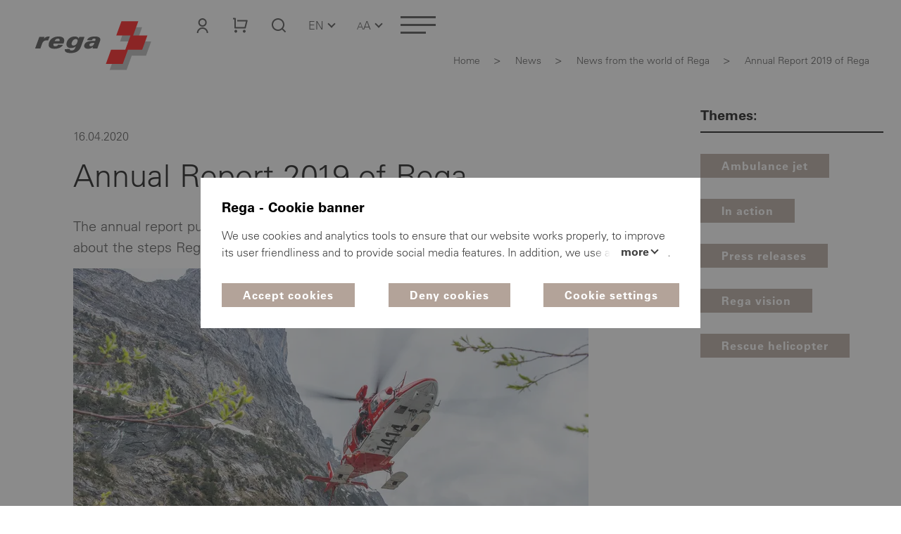

--- FILE ---
content_type: text/html; charset=utf-8
request_url: https://www.rega.ch/en/news/news-from-the-world-of-rega/detail/annual-report-2019-of-rega
body_size: 90507
content:
<!DOCTYPE html>
<html dir="ltr" lang="en">
<head>

<meta charset="utf-8">
<!-- 
	:::::::::::::::::::::::::::::::::::::::::::::::::::::::::::::::::::::::::::::::::::::::::::::::::::::::::::::::::::::::::::::::::::::
	Umsetzung und Programmierung:  Threeway AG  |  5200 Brugg  |  www.3way.ch  |  kontakt@3way.ch  |  +41 56 460 80 20
	:::::::::::::::::::::::::::::::::::::::::::::::::::::::::::::::::::::::::::::::::::::::::::::::::::::::::::::::::::::::::::::::::::::

	This website is powered by TYPO3 - inspiring people to share!
	TYPO3 is a free open source Content Management Framework initially created by Kasper Skaarhoj and licensed under GNU/GPL.
	TYPO3 is copyright 1998-2026 of Kasper Skaarhoj. Extensions are copyright of their respective owners.
	Information and contribution at https://typo3.org/
-->




<meta name="generator" content="TYPO3 CMS" />
<meta name="description" content="Rega&#039;s new annual report was published today. " />
<meta name="author" content="Swiss Air-Rescue Rega" />
<meta name="viewport" content="width=device-width, initial-scale=1.0" />
<meta name="robots" content="index, follow, max-image-preview:large, max-snippet:-1" />
<meta property="og:title" content="Annual Report 2019 of Rega" />
<meta property="og:type" content="article" />
<meta property="og:url" content="https://www.rega.ch/en/news/news-from-the-world-of-rega/detail/annual-report-2019-of-rega" />
<meta property="og:image" content="https://www.rega.ch/fileadmin/_processed_/6/f/csm_TL_1930_27266efded.jpg" />
<meta property="og:image:width" content="1200" />
<meta property="og:image:height" content="800" />
<meta property="og:description" content="Rega&#039;s new annual report was published today. " />
<meta name="twitter:card" content="summary" />


<link rel="stylesheet" href="/typo3temp/assets/compressed/merged-43fded827df7e9eb7c26120b3d78c773-0bbbb979a129a542601104a202475064.css?1767882231" media="all">







		<!-- Favicons -->
			<link rel="apple-touch-icon" sizes="180x180" href="/apple-touch-icon.png">
			<link rel="icon" type="image/png" sizes="32x32" href="/favicon-32x32.png">
			<link rel="icon" type="image/png" sizes="16x16" href="/favicon-16x16.png">
			<link rel="manifest" crossorigin="use-credentials" href="/manifest.json">
			<link rel="mask-icon" href="/safari-pinned-tab.svg" color="#e30613">
			<meta name="msapplication-TileColor" content="#ffffff">
			<meta name="theme-color" content="#ffffff">
		<!-- END Favicons --><!-- Google DataLayer -->
<script>
            dataLayer = [{"event":"pageview","user_type":"external","page_language":"en","page_tags":"Ambulanzjet,Im Einsatz,Medienmitteilung,Rega-Vision,Rettungshelikopter","page_type":"content","page_path":"\/news\/news-from-the-world-of-rega\/detail\/annual-report-2019-of-rega","page_url":"https:\/\/www.rega.ch\/en\/news\/news-from-the-world-of-rega\/detail\/annual-report-2019-of-rega","page_category1":"Aktuell","page_category2":"Neues aus der Rega-Welt","page_category3":"Detailseite","page_category4":"Jahresbericht 2019 der Rega"}];
            dataLayer[0]['page_title'] = document.title;
        </script>
<!-- END Google DataLayer -->			<!-- Google Tag Manager -->
			<script>(function(w,d,s,l,i){w[l]=w[l]||[];w[l].push({'gtm.start':
			new Date().getTime(),event:'gtm.js'});var f=d.getElementsByTagName(s)[0],
			j=d.createElement(s),dl=l!='dataLayer'?'&l='+l:'';j.async=true;j.src=
			'https://www.googletagmanager.com/gtm.js?id='+i+dl;f.parentNode.insertBefore(j,f);
			})(window,document,'script','dataLayer','GTM-MN52TWR');</script>
			<!-- End Google Tag Manager -->        <!-- Hotjar Tracking Code for https://www.rega.ch/ -->
        <script>
            (function(h,o,t,j,a,r){
                h.hj=h.hj||function(){(h.hj.q=h.hj.q||[]).push(arguments)};
                h._hjSettings={hjid:3590151,hjsv:6};
                a=o.getElementsByTagName('head')[0];
                r=o.createElement('script');r.async=1;
                r.src=t+h._hjSettings.hjid+j+h._hjSettings.hjsv;
                a.appendChild(r);
            })(window,document,'https://static.hotjar.com/c/hotjar-','.js?sv=');
        </script>
<script type="application/ld+json">[{"@context":"https:\/\/schema.org","@type":"NewsArticle","image":["https:\/\/www.rega.ch\/fileadmin\/_processed_\/6\/f\/csm_TL_1930_3e3895320d.jpg","https:\/\/www.rega.ch\/fileadmin\/_processed_\/6\/f\/csm_TL_1930_18c2ac00b7.jpg","https:\/\/www.rega.ch\/fileadmin\/_processed_\/6\/f\/csm_TL_1930_3cbea39011.jpg"],"@id":"www.rega.ch\/news#3608","headline":"Annual Report 2019 of Rega","datePublished":"2020-04-16T10:00:00+02:00","description":"The annual report published today looks back on the Rega year 2019. It also informs about the steps Rega is taking to further advance air rescue in Switzerland.","articleBody":"The new annual report offers a review of the Rega's activities in 2019 and articles on the following topics:\r\n \tDigitalisation: how bits and bytes help Rega on its missions \t\"Icebird\" undergoes extensive tests: the development of the new all-weather Rega helicopter AW169-FIPS &nbsp;&nbsp; \tPlanning the unplannable: on the complexity of organising operations with Rega jets \r\nThe digital annual report can be viewed and downloaded as PDF here: www.rega.ch\/annual-report","inLanguage":"en","publisher":{"@type":"Organization","name":"Swiss Air-Rescue Rega"}},{"@context":"https:\/\/schema.org","@type":"WebSite","@id":"https:\/\/www.rega.ch\/en\/#website","name":"Swiss Air-Rescue Rega","alternateName":"Rega","url":"https:\/\/www.rega.ch\/en","inLanguage":"en","translationOfWork":{"@type":"WebSite","@id":"https:\/\/www.rega.ch\/#website"}},{"@context":"https:\/\/schema.org","@type":"BreadcrumbList","itemListElement":[{"@type":"ListItem","position":1,"name":"Home","item":"https:\/\/www.rega.ch\/"},{"@type":"ListItem","position":2,"name":"News","item":"https:\/\/www.rega.ch\/aktuell"},{"@type":"ListItem","position":3,"name":"News from the world of Rega","item":"https:\/\/www.rega.ch\/aktuell\/neues-aus-der-rega-welt"},{"@type":"ListItem","position":4,"name":"Detail","item":"https:\/\/www.rega.ch\/aktuell\/neues-aus-der-rega-welt\/detailseite"},{"@type":"ListItem","position":5,"name":"Annual Report 2019 of Rega","item":"https:\/\/www.rega.ch\/en\/news\/news-from-the-world-of-rega\/detail\/annual-report-2019-of-rega"}]}]</script>

                <title>Annual Report 2019 of Rega | Swiss Air-Rescue Rega</title>
            
<link rel="canonical" href="https://www.rega.ch/en/news/news-from-the-world-of-rega/detail/annual-report-2019-of-rega"/>

<link rel="alternate" hreflang="de" href="https://www.rega.ch/aktuell/neues-aus-der-rega-welt/detailseite/jahresbericht-2019-der-rega"/>
<link rel="alternate" hreflang="fr" href="https://www.rega.ch/fr/actualite/actualite-du-monde-rega/detail/le-rapport-annuel-2019-de-la-rega"/>
<link rel="alternate" hreflang="it" href="https://www.rega.ch/it/attualita/attualita-dal-mondo-rega/dettaglio/rapporto-annuale-2019-della-rega"/>
<link rel="alternate" hreflang="en" href="https://www.rega.ch/en/news/news-from-the-world-of-rega/detail/annual-report-2019-of-rega"/>
<link rel="alternate" hreflang="x-default" href="https://www.rega.ch/aktuell/neues-aus-der-rega-welt/detailseite/jahresbericht-2019-der-rega"/>
</head>
<body class="pageUid-53">
	<!-- Google Tag Manager (noscript) -->
		<noscript><iframe
        src="https://www.googletagmanager.com/ns.html?id=GTM-MN52TWR"
        height="0" width="0"
        style="display:none;visibility:hidden"></iframe></noscript>
	<!-- End Google Tag Manager (noscript) -->
<div id="cookie"><div id="cookieBanner-noplugins"><div class="text"><h1>Rega - Cookie banner</h1><p id="cookieText">We use cookies and analytics tools to ensure that our website works properly, to improve its
                    user friendliness and to provide social media features. In addition, we use advertising cookies to
                    measure the success of our marketing activities. You can change your cookie settings at any time.
                    Further information about the cookies used can be found in our data protection statement.
                <br/><a class="single_link datenschutz" href="/en/data-protection">Data protection</a><a class="single_link impressum" href="/en/legal-notice">Legal notice</a></p><button class="more"
                    aria-controls="cookieText"
                    aria-expanded="false">More <span class="caret"></span></button></div><div class="buttons"><button class="buttonCookieAccept secondary_button rot">
                Accept cookies
            </button><button class="buttonCookieDeny secondary_button rot">
                Deny cookies
            </button><button class="buttonCookieSettings secondary_button">
                Cookie settings
            </button></div></div><div id="cookieSettings"><div class="cookieSettingsModal"><form id="cookieSettingsForm"><h1>Rega - Your cookie settings</h1><table><tbody><tr><th>Strictly necessary cookies</th><td>These cookies are necessary for the functionality and security of our website. They can only be
                    disabled by changing your browser settings. Please note, however, that some website features or
                    services may not work properly if cookies are blocked. These cookies do not store any personally
                    identifiable information.
                </td><td><b class="rot">
                                Always active
                            </b></td></tr><tr><th>Performance cookies</th><td>Performance cookies gather data on how our website is used, such as which pages are visited most
                    often and how users move around the site. They help us to continually improve our website for you as
                    a user. The collected data is aggregated and therefore anonymous.
                </td><td><label class="switch"><span class="sr-only">
                                    Accept performance cookies
                                </span><input id="inputStatisticsCookies" name="inputStatisticsCookies"
                                       type="checkbox" value="1"><span class="slider round"></span></label></td></tr><tr><th>Advertising cookies</th><td>Advertising cookies are used to display more relevant advertising content to the user based on
                    their particular interests. They are also used to determine how many times an advertisement appears
                    and to measure the effectiveness of our marketing campaigns.
                </td><td><label class="switch"><span class="sr-only">
                                    Accept marketing cookies
                                </span><input id="inputMarketingCookies" name="inputMarketingCookies"
                                       type="checkbox" value="1"><span class="slider round"></span></label></td></tr></tbody></table><div class="text"><p>Further information about the cookies used can be found in our data protection statement.
                <br/><a class="single_link datenschutz" href="/en/data-protection">Data protection</a><a class="single_link impressum" href="/en/legal-notice">Legal notice</a></p></div><div class="buttons"><button type="button" class="buttonCookieAccept secondary_button">
                        Allow all cookies
                    </button><button type="button" class="buttonCookieDeny secondary_button">
                        Reject all cookies
                    </button><button type="submit" class="secondary_button rot">
                        Save settings
                    </button></div></form></div></div></div><header id="kopf"><div id="sprungLinks"><h1 class="sr-only">Swiss Air-Rescue Rega</h1><h2 class="sr-only">Skip links</h2><ul><li><a href="#sprachNaviButton" class="sr-only" accesskey="1"
               title="[ + 1]">
                Sprache auswählen / Choisir une langue / Scegliere una lingua / Select language
            </a></li><li><a href="#button-mobileNav" class="sr-only" accesskey="2"
               title="[ + 2]">
                To the main navigation
            </a></li><li><a href="#content" class="scrollTo sr-only" accesskey="3"
               title="[ + 3]">
                To the content
            </a></li><li><a class="sr-only" title="[ + 4]" accesskey="4" href="/en/about-us/contact">
                Contact
            </a></li><li><a class="sr-only" title="[ + 5]" accesskey="5" href="/en/search">
                Search
            </a></li></ul></div><div id="logoKopf"><a title="Home" href="/en/"><svg xmlns="http://www.w3.org/2000/svg" width="200" height="102" viewBox="0 0 200 102" fill="none" class="" role="img" id="svg4948" aria-labelledby="desc-svg4948"><g clip-path="url(#clip0_803_157)"><g style="mix-blend-mode:multiply"><path d="M184.812 49.0669H164.554L171.937 28.8506H147.953L140.57 49.0781H152.674L145.274 69.2831H133.204L125.827 89.4938H149.821L157.165 69.2887H177.44L184.812 49.0669Z" fill="#B3B3B3"/></g><path d="M179.393 40.5618H159.135L166.518 20.3456H142.528L135.151 40.5675H155.426L148.032 60.7725H127.779L120.407 80.9888H144.402L151.74 60.7781H172.015L179.393 40.5618Z" fill="#FF0000"/><path fill="currentColor" d="M82.8114 42.4407L81.776 44.7751H81.6972C80.9769 42.8851 79.0748 41.9513 76.3175 41.9457C70.3638 41.9457 66.6666 45.0507 64.9222 49.8432C63.324 54.2476 65.0854 58.3538 70.3188 58.3707C72.8398 58.3819 75.7941 57.8363 77.6849 55.9913H77.7637L77.094 57.6169C76.2106 60.0469 74.9613 61.8751 71.6524 61.8751C70.8646 61.8751 70.3131 61.7907 69.8292 61.4982C68.9626 60.8907 69.3452 59.7544 69.3452 59.7544L62.1535 59.9513C62.1535 59.9513 61.7202 61.1607 62.3843 62.6401C62.9189 63.8213 64.5958 65.5032 70.3469 65.5032C73.4419 65.5032 77.1053 64.9576 79.7051 63.2194C82.6313 61.2563 83.7905 59.4619 84.9385 56.6382L90.0987 42.4519H82.8057L82.8114 42.4407ZM79.8064 50.1526C79.0636 52.1888 77.4598 54.7482 74.3873 54.7482C71.3148 54.7482 71.3204 52.2113 72.2152 50.0794C73.0536 48.0826 74.663 45.5569 77.7355 45.5569C80.8081 45.5569 80.5492 48.1163 79.8064 50.1582V50.1526Z"/><path fill="currentColor" d="M53.4481 41.9457C47.2075 41.9457 41.8672 44.5332 39.8301 50.1188C37.461 56.6326 40.9443 59.4169 47.5226 59.4169C49.8523 59.4169 52.3227 59.0513 54.3935 58.1344C56.3968 57.3076 58.2426 56.0307 59.2949 54.1463C59.3456 54.0619 59.3906 53.9832 59.4412 53.8932C59.4412 53.8932 52.7278 53.5557 52.7222 53.5669C51.985 55.0913 50.6514 55.9238 48.3273 55.9013C45.5418 55.8676 45.5474 53.7244 46.2339 51.9301H60.2741C62.6206 46.2544 60.9325 41.9513 53.4538 41.9513L53.4481 41.9457ZM54.5398 48.5776H47.6014C48.4398 46.4738 49.6778 45.1632 52.3114 45.0676C53.4763 45.0001 54.1909 45.4276 54.5286 46.1194C54.8662 46.8113 54.8606 47.6944 54.5398 48.5776Z"/><path fill="currentColor" d="M38.4739 41.9907C35.8684 42.2213 33.9495 43.0313 32.3964 45.3151H32.3176L33.2686 42.4407H25.9137L19.8925 58.9276H27.3825L29.6784 52.6163C30.7082 49.4607 32.5146 47.4413 36.4255 47.4076C36.6844 47.4076 37.9111 47.5088 38.2882 47.6382L40.7079 41.9401C39.8413 41.8782 38.4795 41.9851 38.4795 41.9851L38.4739 41.9907Z"/><path fill="currentColor" d="M105.568 41.9457C103.362 41.9457 100.808 42.0413 98.4609 42.8007C94.5049 44.0719 93.7059 47.1207 93.7059 47.1207L100.498 47.2782C100.83 46.1026 101.927 44.8988 103.756 44.8369C106.789 44.7413 105.557 47.0644 105.101 48.2794H102.738C96.2719 48.2794 91.6857 49.3426 89.9468 53.4038C89.2322 55.0576 89.446 56.5988 90.4477 57.8476C91.2017 58.7813 92.7774 59.4507 95.1465 59.4507C98.8549 59.4507 100.712 57.8645 102.051 56.6888H102.13L101.472 58.922H108.281L112.276 47.9419C113.705 44.2238 110.143 41.9401 105.557 41.9401L105.568 41.9457ZM98.9561 55.8001C97.5381 55.8001 96.6433 54.8269 96.9753 53.6119C97.3749 52.1438 99.0462 50.8838 104.094 51.0751C103.289 53.4938 102.192 55.8001 98.9561 55.8001Z"/></g><defs><clipPath id="clip0_803_157"><rect width="200" height="101.087" fill="white"/></clipPath></defs><desc id="desc-svg4948">Swiss Air-Rescue Rega, to home page</desc></svg></a></div><div id="kopfRechts"><div id="kopfButtons"><div id="login"><a class="button-login" href="/en/login"><svg xmlns="http://www.w3.org/2000/svg" width="24" height="24" viewBox="0 0 24 24" fill="none" class="" role="img" id="svg5979" aria-labelledby="desc-svg5979"><path d="M3.6665 23C3.6665 20.8783 4.50936 18.8434 6.00965 17.3431C7.50994 15.8429 9.54477 15 11.6665 15C13.7882 15 15.8231 15.8429 17.3234 17.3431C18.8236 18.8434 19.6665 20.8783 19.6665 23H17.6665C17.6665 21.4087 17.0344 19.8826 15.9091 18.7574C14.7839 17.6321 13.2578 17 11.6665 17C10.0752 17 8.54908 17.6321 7.42386 18.7574C6.29865 19.8826 5.6665 21.4087 5.6665 23H3.6665ZM11.6665 14C8.3515 14 5.6665 11.315 5.6665 8C5.6665 4.685 8.3515 2 11.6665 2C14.9815 2 17.6665 4.685 17.6665 8C17.6665 11.315 14.9815 14 11.6665 14ZM11.6665 12C13.8765 12 15.6665 10.21 15.6665 8C15.6665 5.79 13.8765 4 11.6665 4C9.4565 4 7.6665 5.79 7.6665 8C7.6665 10.21 9.4565 12 11.6665 12Z" fill="black"/><desc id="desc-svg5979">Login</desc></svg></a></div><div id="warenkorb"><button type="button"
                        class="button-warenkorb"
                        data-toggle="collapse"
                        data-target="#warenkorb-collapse"
                        aria-expanded="false"
                        aria-controls="warenkorb-collapse"
                ><svg xmlns="http://www.w3.org/2000/svg" width="24" height="24" viewBox="0 0 24 24" fill="none" class="" role="img" id="svg5981"><path d="M3 15.5V3.5H1V1.5H4C4.26522 1.5 4.51957 1.60536 4.70711 1.79289C4.89464 1.98043 5 2.23478 5 2.5V14.5H17.438L19.438 6.5H7V4.5H20.72C20.872 4.5 21.022 4.53466 21.1586 4.60134C21.2952 4.66801 21.4148 4.76495 21.5083 4.88479C21.6019 5.00462 21.6668 5.1442 21.6983 5.29291C21.7298 5.44162 21.7269 5.59555 21.69 5.743L19.19 15.743C19.1358 15.9592 19.011 16.1512 18.8352 16.2883C18.6595 16.4255 18.4429 16.5 18.22 16.5H4C3.73478 16.5 3.48043 16.3946 3.29289 16.2071C3.10536 16.0196 3 15.7652 3 15.5ZM5 22.5C4.46957 22.5 3.96086 22.2893 3.58579 21.9142C3.21071 21.5391 3 21.0304 3 20.5C3 19.9696 3.21071 19.4609 3.58579 19.0858C3.96086 18.7107 4.46957 18.5 5 18.5C5.53043 18.5 6.03914 18.7107 6.41421 19.0858C6.78929 19.4609 7 19.9696 7 20.5C7 21.0304 6.78929 21.5391 6.41421 21.9142C6.03914 22.2893 5.53043 22.5 5 22.5ZM17 22.5C16.4696 22.5 15.9609 22.2893 15.5858 21.9142C15.2107 21.5391 15 21.0304 15 20.5C15 19.9696 15.2107 19.4609 15.5858 19.0858C15.9609 18.7107 16.4696 18.5 17 18.5C17.5304 18.5 18.0391 18.7107 18.4142 19.0858C18.7893 19.4609 19 19.9696 19 20.5C19 21.0304 18.7893 21.5391 18.4142 21.9142C18.0391 22.2893 17.5304 22.5 17 22.5Z" fill="black"/></svg><span class="sr-only">Cart</span><div class="warenkorb-has-items warenkorb-has-item" style="display: none;"><span class="sr-only"> (</span><span class="items info-i"></span><span class="sr-only">)</span></div></button><div id="warenkorb-collapse" class="header-collapse"><div class="warenkorb-has-item" style="display: none;"><p class="text-center items-text">#1# item worth #2# CHF.</p><a class="primary_button" href="/en/shop/cont-shop/shop_action-dsp_basket">
                            Cart
                        </a></div><div class="warenkorb-has-items" style="display: none;"><p class="text-center items-text">#1# items worth #2# CHF.</p><a class="primary_button" href="/en/shop/cont-shop/shop_action-dsp_basket">
                            Cart
                        </a></div><div class="warenkorb-has-no-items"><p class="text-center">Your cart is empty.</p><a class="primary_button" href="/en/shop">Rega Shop</a></div></div></div><div id="suche"><button type="button"
                            class="button-suche"
                            data-toggle="collapse"
                            data-target="#suche-collapse"
                            aria-expanded="false"
                            aria-controls="suche-collapse"
                            aria-label="Search"
                    ><svg xmlns="http://www.w3.org/2000/svg" width="17" height="17" viewBox="0 0 24 24" fill="none" class="" role="img" id="svg5980"><path d="M18.031 16.617L22.314 20.899L20.899 22.314L16.617 18.031C15.0237 19.3082 13.042 20.0029 11 20C6.032 20 2 15.968 2 11C2 6.032 6.032 2 11 2C15.968 2 20 6.032 20 11C20.0029 13.042 19.3082 15.0237 18.031 16.617ZM16.025 15.875C17.2941 14.5699 18.0029 12.8204 18 11C18 7.132 14.867 4 11 4C7.132 4 4 7.132 4 11C4 14.867 7.132 18 11 18C12.8204 18.0029 14.5699 17.2941 15.875 16.025L16.025 15.875Z" fill="black"/></svg></button><div id="suche-collapse" class="header-collapse"><div id="suchformular"><form method="get" id="header-searchbox" name="header-searchbox" action="/en/search" class="searchbox"><h2 style="display: none">Search</h2><label for="header-searchbox-sword"><span class="sr-only">What are you looking for?</span><svg xmlns="http://www.w3.org/2000/svg" width="24" height="24" viewBox="0 0 24 24" fill="none" class="passiv" role="img" id="svg5980"><path d="M18.031 16.617L22.314 20.899L20.899 22.314L16.617 18.031C15.0237 19.3082 13.042 20.0029 11 20C6.032 20 2 15.968 2 11C2 6.032 6.032 2 11 2C15.968 2 20 6.032 20 11C20.0029 13.042 19.3082 15.0237 18.031 16.617ZM16.025 15.875C17.2941 14.5699 18.0029 12.8204 18 11C18 7.132 14.867 4 11 4C7.132 4 4 7.132 4 11C4 14.867 7.132 18 11 18C12.8204 18.0029 14.5699 17.2941 15.875 16.025L16.025 15.875Z" fill="black"/></svg><svg xmlns="http://www.w3.org/2000/svg" id="svg4949" data-name="Ebene 1" version="1.1" viewBox="0 0 30 30" class="aktiv" width="24" height="24" role="img"><path d="M15,0c.9,0,1.7.7,1.7,1.7v26.7c0,.9-.7,1.7-1.7,1.7s-1.7-.7-1.7-1.7V1.7c0-.9.7-1.7,1.7-1.7Z" fill="#000" fill-rule="evenodd" stroke-width="0"/><path d="M8.3,28.3c0-.9.7-1.7,1.7-1.7h10c.9,0,1.7.7,1.7,1.7s-.7,1.7-1.7,1.7h-10c-.9,0-1.7-.7-1.7-1.7Z" fill="#000" fill-rule="evenodd" stroke-width="0"/><path d="M0,1.7C0,.7.7,0,1.7,0h26.7c.9,0,1.7.7,1.7,1.7v5c0,.9-.7,1.7-1.7,1.7s-1.7-.7-1.7-1.7v-3.3H3.3v3.3c0,.9-.7,1.7-1.7,1.7s-1.7-.7-1.7-1.7V1.7Z" fill="#000" fill-rule="evenodd" stroke-width="0"/></svg></label><input placeholder="What are you looking for?" class="searchbox-sword" id="header-searchbox-sword" type="text" name="query" value="" /><button class="searchbox-button button-suche" type="submit" name="" value=""><span class="sr-only">Find</span><span class="caret"></span></button></form></div></div></div><div id="sprachNavi"><button id="sprachNaviButton"
              type="button"
              data-toggle="collapse"
              data-target="#sprachNaviCollapse"
              aria-expanded="false"
              aria-controls="sprachNaviCollapse"
      ><span class="sr-only">Language navigation: </span>EN<span class="caret"></span></button><div id="sprachNaviCollapse" class="header-collapse"><ul id="language_menu"><li class=""><a href="/aktuell/neues-aus-der-rega-welt/detailseite/jahresbericht-2019-der-rega" hreflang="de">Deutsch</a></li><li class=""><a href="/fr/actualite/actualite-du-monde-rega/detail/le-rapport-annuel-2019-de-la-rega" hreflang="fr">Français</a></li><li class=""><a href="/it/attualita/attualita-dal-mondo-rega/dettaglio/rapporto-annuale-2019-della-rega" hreflang="it">Italiano</a></li><li class="active"><a href="/en/news/news-from-the-world-of-rega/detail/annual-report-2019-of-rega" hreflang="en" aria-current="page">English</a></li></ul></div></div><div id="schriftNavi"><button type="button"
            data-toggle="collapse"
            data-target="#schriftgroesse_menu"
            aria-expanded="false"
            aria-controls="schriftgroesse_menu"
            aria-label="Change font size"
    ><span class="small">A</span>A<span class="caret"></span></button><div id="schriftgroesse_menu" class="header-collapse"><div class="buttons"><button class="fontSmall" aria-label="Reduce font size">A-</button><button class="fontDefault" aria-label="Reset font size to standard">A</button><button class="fontLarge" aria-label="Increase font size">A+</button></div></div></div></div><div id="navContainer"><h2 class="sr-only">Navigation</h2><button id="button-mobileNav" type="button" class="navbar-toggle"
        data-toggle="collapse"
        data-target="#navigation"
        aria-expanded="false"
        aria-controls="navigation"
><span class="sr-only">Toggle navigation</span><span class="icon-bar"></span><span class="icon-bar"></span><span class="icon-bar"></span></button><nav id="navigation"><ul class="nav1"><li id="page_12" class=""><button type="button"
                                data-toggle="navCollapse"
                                data-target="#dropdown-menu-12"
                                aria-expanded="false"
                                aria-controls="dropdown-menu-12"
                        >Our missions<span class="caret"></span></button><div id="dropdown-menu-12" class="dropdown-menu"><ul><li id="page_18" class=""><a href="/en/our-missions/this-is-how-we-help-you"><span>This is how we help you</span></a><button data-toggle="collapse"
            data-target="#dropdown-menu-18"
            aria-label="Subcategories «This is how we help you»"
            aria-expanded="false"
            aria-controls="dropdown-menu-18"
    ><span class="caret"></span></button><ul id="dropdown-menu-18" class="dropdown-menu"><li id="content_108"><a href="/en/our-missions/this-is-how-we-help-you#in-switzerland"><span>In Switzerland</span></a></li><li id="content_116"><a href="/en/our-missions/this-is-how-we-help-you#abroad"><span>Abroad</span></a></li><li id="content_10142"><a href="/en/our-missions/this-is-how-we-help-you#search-and-rescue"><span>Search and rescue</span></a></li><li id="content_104"><a href="/en/our-missions/this-is-how-we-help-you#raising-the-alarm"><span>Raising the alarm</span></a></li><li id="content_8311"><a href="/en/our-missions/this-is-how-we-help-you#rega-app"><span>Rega app</span></a></li><li id="content_4117"><a href="/en/our-missions/this-is-how-we-help-you#operation-partners"><span>Operation partners</span></a></li></ul></li><li id="page_19" class=""><a href="/en/our-missions/locations-and-infrastructure"><span>Locations and infrastructure</span></a><button data-toggle="collapse"
            data-target="#dropdown-menu-19"
            aria-label="Subcategories «Locations and infrastructure»"
            aria-expanded="false"
            aria-controls="dropdown-menu-19"
    ><span class="caret"></span></button><ul id="dropdown-menu-19" class="dropdown-menu"><li id="content_86"><a href="/en/our-missions/locations-and-infrastructure#helicopter-bases"><span>Helicopter bases</span></a></li><li id="content_89"><a href="/en/our-missions/locations-and-infrastructure#rega-s-operations-center"><span>Rega&#039;s Operations Center</span></a></li><li id="content_166"><a href="/en/our-missions/locations-and-infrastructure#rega-center"><span>Rega Center</span></a></li><li id="content_169"><a href="/en/our-missions/locations-and-infrastructure#rega-s-radio-network"><span>Rega&#039;s radio network</span></a></li><li id="content_18845"><a href="/en/our-missions/locations-and-infrastructure#flight-simulators"><span>Flight simulators</span></a></li></ul></li><li id="page_21" class=""><a href="/en/our-missions/fleet-and-equipment"><span>Fleet and Equipment</span></a><button data-toggle="collapse"
            data-target="#dropdown-menu-21"
            aria-label="Subcategories «Fleet and Equipment»"
            aria-expanded="false"
            aria-controls="dropdown-menu-21"
    ><span class="caret"></span></button><ul id="dropdown-menu-21" class="dropdown-menu"><li id="content_2652"><a href="/en/our-missions/fleet-and-equipment#rescue-helicopter-h145"><span>Rescue helicopter H145</span></a></li><li id="content_241"><a href="/en/our-missions/fleet-and-equipment#rescue-helicopter-da-vinci"><span>Rescue helicopter Da Vinci</span></a></li><li id="content_600"><a href="/en/our-missions/fleet-and-equipment#h125-training-helicopter"><span>H125 training helicopter </span></a></li><li id="content_601"><a href="/en/our-missions/fleet-and-equipment#ambulance-jet-challenger-650"><span>Ambulance jet Challenger 650</span></a></li><li id="content_603"><a href="/en/our-missions/fleet-and-equipment#special-equipment"><span>Special equipment</span></a></li></ul></li><li id="page_20" class=""><a href="/en/our-missions/cutting-edge-technology"><span>Cutting-edge technology</span></a><button data-toggle="collapse"
            data-target="#dropdown-menu-20"
            aria-label="Subcategories «Cutting-edge technology»"
            aria-expanded="false"
            aria-controls="dropdown-menu-20"
    ><span class="caret"></span></button><ul id="dropdown-menu-20" class="dropdown-menu"><li id="content_331"><a href="/en/our-missions/cutting-edge-technology#people-are-at-the-centre"><span> People are at the centre</span></a></li><li id="content_505"><a href="/en/our-missions/cutting-edge-technology#rescue-in-all-weathers"><span>Rescue in all weathers</span></a></li><li id="content_11479"><a href="/en/our-missions/cutting-edge-technology#making-what-is-good-even-better"><span>Making what is good even better</span></a></li></ul></li></ul></div></li><li id="page_13" class=""><button type="button"
                                data-toggle="navCollapse"
                                data-target="#dropdown-menu-13"
                                aria-expanded="false"
                                aria-controls="dropdown-menu-13"
                        >Rega patronage<span class="caret"></span></button><div id="dropdown-menu-13" class="dropdown-menu"><ul><li id="page_22" class=""><a href="/en/rega-patron/become-a-patron"><span>Become a patron</span></a><button data-toggle="collapse"
            data-target="#dropdown-menu-22"
            aria-label="Subcategories «Become a patron»"
            aria-expanded="false"
            aria-controls="dropdown-menu-22"
    ><span class="caret"></span></button><ul id="dropdown-menu-22" class="dropdown-menu"><li id="content_606"><a href="/en/rega-patron/become-a-patron#register-a-patronage"><span>Register a patronage</span></a></li><li id="content_1462"><a href="/en/rega-patron/become-a-patron#frequently-asked-questions"><span>Frequently asked questions</span></a></li><li id="content_618"><a href="/en/rega-patron/become-a-patron#small-contribution-big-impact"><span>Small contribution, big impact</span></a></li><!-- Gönnerschaft verschenken --><li id="page_887"><a href="/en/rega-patron/become-a-patron/gift-a-patronage"><span>Gift a patronage</span></a></li></ul></li><li id="page_25" class=""><a href="/en/rega-patron/patron-service"><span>Patron Service</span></a><button data-toggle="collapse"
            data-target="#dropdown-menu-25"
            aria-label="Subcategories «Patron Service»"
            aria-expanded="false"
            aria-controls="dropdown-menu-25"
    ><span class="caret"></span></button><ul id="dropdown-menu-25" class="dropdown-menu"><li id="content_10275"><a href="/en/rega-patron/patron-service#patron-portal"><span>Patron portal</span></a></li><li id="content_2440"><a href="/en/rega-patron/patron-service#contact"><span>Contact</span></a></li><li id="content_2864"><a href="/en/rega-patron/patron-service#questions-and-answers-on-the-subject-of-patronage"><span>Questions and answers on the subject of Patronage</span></a></li><li id="content_15671"><a href="/en/rega-patron/patron-service#tips"><span>Tips</span></a></li></ul></li><li id="page_23" class=""><a href="/en/rega-patron/donations"><span>Donations</span></a><button data-toggle="collapse"
            data-target="#dropdown-menu-23"
            aria-label="Subcategories «Donations»"
            aria-expanded="false"
            aria-controls="dropdown-menu-23"
    ><span class="caret"></span></button><ul id="dropdown-menu-23" class="dropdown-menu"><li id="content_639"><a href="/en/rega-patron/donations#donate-online"><span>Donate online</span></a></li><li id="content_9914"><a href="/en/rega-patron/donations#contact-for-donations"><span>Contact for donations</span></a></li></ul></li><li id="page_24" class=""><a href="/en/rega-patronage/wills-and-legacies"><span>Wills and legacies</span></a><button data-toggle="collapse"
            data-target="#dropdown-menu-24"
            aria-label="Subcategories «Wills and legacies»"
            aria-expanded="false"
            aria-controls="dropdown-menu-24"
    ><span class="caret"></span></button><ul id="dropdown-menu-24" class="dropdown-menu"><li id="content_17334"><a href="/en/rega-patronage/wills-and-legacies#doing-good-with-your-will"><span>Doing good with your will</span></a></li><li id="content_17340"><a href="/en/rega-patronage/wills-and-legacies#how-do-i-make-a-will"><span>How do I make a will? </span></a></li></ul></li></ul></div></li><li id="page_14" class=" active"><button type="button"
                                data-toggle="navCollapse"
                                data-target="#dropdown-menu-14"
                                aria-expanded="false"
                                aria-controls="dropdown-menu-14"
                        >News<span class="caret"></span></button><div id="dropdown-menu-14" class="dropdown-menu"><ul><li id="page_26" class=" active"><a href="/en/news/news-from-the-world-of-rega"><span>News from the world of Rega</span></a><button data-toggle="collapse"
            data-target="#dropdown-menu-26"
            aria-label="Subcategories «News from the world of Rega»"
            aria-expanded="false"
            aria-controls="dropdown-menu-26"
    ><span class="caret"></span></button><ul id="dropdown-menu-26" class="dropdown-menu"><li id="content_957"><a href="/en/news/news-from-the-world-of-rega#newsletter"><span>Newsletter</span></a></li><li id="category_125"><a href="/en/news/news-from-the-world-of-rega/video#section_201"><span>Videos</span></a></li><li id="category_123"><a href="/en/news/news-from-the-world-of-rega/report#section_201"><span>Reports</span></a></li><li id="category_119"><a href="/en/news/news-from-the-world-of-rega/tips#section_201"><span>Tips</span></a></li></ul></li><li id="page_27" class=""><a href="/en/news/publications"><span>Publications</span></a><button data-toggle="collapse"
            data-target="#dropdown-menu-27"
            aria-label="Subcategories «Publications»"
            aria-expanded="false"
            aria-controls="dropdown-menu-27"
    ><span class="caret"></span></button><ul id="dropdown-menu-27" class="dropdown-menu"><li id="content_771"><a href="/en/news/publications#the-rega-magazine"><span>The Rega magazine</span></a></li><li id="content_9004"><a href="/en/news/publications#annual-report"><span>Annual report</span></a></li></ul></li><li id="page_121" class=""><a href="/en/news/media"><span>Media</span></a><button data-toggle="collapse"
            data-target="#dropdown-menu-121"
            aria-label="Subcategories «Media»"
            aria-expanded="false"
            aria-controls="dropdown-menu-121"
    ><span class="caret"></span></button><ul id="dropdown-menu-121" class="dropdown-menu"><li id="content_458"><a href="/en/news/media#rega-media-service"><span>Rega Media Service</span></a></li><li id="content_412"><a href="/en/news/media#press-releases"><span>Press releases</span></a></li><li id="content_5212"><a href="/en/news/media#focus-topics"><span>Focus topics</span></a></li><li id="content_434"><a href="/en/news/media#images-and-videos-for-media"><span>Images and videos for media</span></a></li></ul></li></ul></div></li><li id="page_15" class=""><button type="button"
                                data-toggle="navCollapse"
                                data-target="#dropdown-menu-15"
                                aria-expanded="false"
                                aria-controls="dropdown-menu-15"
                        >About us<span class="caret"></span></button><div id="dropdown-menu-15" class="dropdown-menu"><ul><li id="page_30" class=""><a href="/en/about-us/rega-in-brief"><span>Rega in brief</span></a><button data-toggle="collapse"
            data-target="#dropdown-menu-30"
            aria-label="Subcategories «Rega in brief»"
            aria-expanded="false"
            aria-controls="dropdown-menu-30"
    ><span class="caret"></span></button><ul id="dropdown-menu-30" class="dropdown-menu"><li id="content_1205"><a href="/en/about-us/rega-in-brief#facts-and-figures"><span>Facts and figures</span></a></li><li id="content_508"><a href="/en/about-us/rega-in-brief#mission-statement"><span>Mission statement</span></a></li><li id="content_510"><a href="/en/about-us/rega-in-brief#history"><span>History</span></a></li></ul></li><li id="page_31" class=""><a href="/en/about-us/our-organisation"><span>Our organisation</span></a><button data-toggle="collapse"
            data-target="#dropdown-menu-31"
            aria-label="Subcategories «Our organisation»"
            aria-expanded="false"
            aria-controls="dropdown-menu-31"
    ><span class="caret"></span></button><ul id="dropdown-menu-31" class="dropdown-menu"><li id="content_511"><a href="/en/about-us/our-organisation#non-profit-foundation"><span>Non-profit foundation</span></a></li><li id="content_512"><a href="/en/about-us/our-organisation#foundation-board"><span>Foundation Board</span></a></li><li id="content_513"><a href="/en/about-us/our-organisation#management-board"><span>Management Board</span></a></li><li id="content_514"><a href="/en/about-us/our-organisation#our-employees"><span>Our employees</span></a></li><li id="content_9437"><a href="/en/about-us/our-organisation#our-partners"><span>Our partners</span></a></li></ul></li><li id="page_32" class=""><a href="/en/about-us/working-for-rega"><span>Working for Rega</span></a><button data-toggle="collapse"
            data-target="#dropdown-menu-32"
            aria-label="Subcategories «Working for Rega»"
            aria-expanded="false"
            aria-controls="dropdown-menu-32"
    ><span class="caret"></span></button><ul id="dropdown-menu-32" class="dropdown-menu"><li id="content_394"><a href="/en/about-us/working-for-rega#job-vacancies"><span>Job vacancies</span></a></li><li id="content_213"><a href="/en/about-us/working-for-rega#professions-at-rega"><span>Professions at Rega</span></a></li><li id="content_777"><a href="/en/about-us/working-for-rega#training-and-further-education"><span>Training and further education</span></a></li><li id="content_1659"><a href="/en/about-us/working-for-rega#your-contact-persons"><span>Your contact persons</span></a></li></ul></li><li id="page_5" class=""><a href="/en/about-us/contact"><span>Contact</span></a><button data-toggle="collapse"
            data-target="#dropdown-menu-5"
            aria-label="Subcategories «Contact»"
            aria-expanded="false"
            aria-controls="dropdown-menu-5"
    ><span class="caret"></span></button><ul id="dropdown-menu-5" class="dropdown-menu"><li id="content_2080"><a href="/en/about-us/contact#further-contact-options"><span>Further contact options</span></a></li><li id="content_3072"><a href="/en/about-us/contact#rega-center"><span>Rega Center</span></a></li><li id="content_3073"><a href="/en/about-us/contact#helicopter-bases"><span>Helicopter bases</span></a></li><li id="content_3257"><a href="/en/about-us/contact#media-service"><span>Media service</span></a></li></ul></li></ul></div></li><li id="page_16" class=""><button type="button"
                                data-toggle="navCollapse"
                                data-target="#dropdown-menu-16"
                                aria-expanded="false"
                                aria-controls="dropdown-menu-16"
                        >Explore Rega<span class="caret"></span></button><div id="dropdown-menu-16" class="dropdown-menu"><ul><li id="page_78" class=""><a href="/en/explore-rega/in-words-and-pictures"><span>In words and pictures</span></a><button data-toggle="collapse"
            data-target="#dropdown-menu-78"
            aria-label="Subcategories «In words and pictures»"
            aria-expanded="false"
            aria-controls="dropdown-menu-78"
    ><span class="caret"></span></button><ul id="dropdown-menu-78" class="dropdown-menu"><li id="content_797"><a href="/en/explore-rega/in-words-and-pictures#pictures"><span>Pictures</span></a></li><li id="content_7126"><a href="/en/explore-rega/in-words-and-pictures#wallpaper"><span>Wallpaper</span></a></li><li id="content_1764"><a href="/en/explore-rega/in-words-and-pictures#videos"><span>Videos</span></a></li><li id="content_798"><a href="/en/explore-rega/in-words-and-pictures#reports"><span>Reports</span></a></li><li id="content_15659"><a href="/en/explore-rega/in-words-and-pictures#tips"><span>Tips</span></a></li></ul></li><li id="page_35" class=""><a href="/en/explore-rega/visit-rega"><span>Visit Rega</span></a><button data-toggle="collapse"
            data-target="#dropdown-menu-35"
            aria-label="Subcategories «Visit Rega»"
            aria-expanded="false"
            aria-controls="dropdown-menu-35"
    ><span class="caret"></span></button><ul id="dropdown-menu-35" class="dropdown-menu"><li id="content_16862"><a href="/en/explore-rega/visit-rega#events"><span>Events</span></a></li><li id="content_16870"><a href="/en/explore-rega/visit-rega#guided-tours"><span>Guided tours</span></a></li></ul></li><li id="page_79" class=""><a href="/en/explore-rega/rega-at-school"><span>Rega at school</span></a><button data-toggle="collapse"
            data-target="#dropdown-menu-79"
            aria-label="Subcategories «Rega at school»"
            aria-expanded="false"
            aria-controls="dropdown-menu-79"
    ><span class="caret"></span></button><ul id="dropdown-menu-79" class="dropdown-menu"><li id="content_803"><a href="/en/explore-rega/rega-at-school#presentation-material"><span>Presentation material</span></a></li><li id="content_804"><a href="/en/explore-rega/rega-at-school#for-teachers"><span>For Teachers</span></a></li><li id="content_805"><a href="/en/explore-rega/rega-at-school#picture-material"><span>Picture material</span></a></li></ul></li><li id="page_795" class=""><a href="/en/explore-rega/regaclub"><span>RegaCLUB</span></a><button data-toggle="collapse"
            data-target="#dropdown-menu-795"
            aria-label="Subcategories «RegaCLUB»"
            aria-expanded="false"
            aria-controls="dropdown-menu-795"
    ><span class="caret"></span></button><ul id="dropdown-menu-795" class="dropdown-menu"><li id="content_7657"><a href="/en/explore-rega/regaclub#what-is-regaclub"><span>What is RegaCLUB?</span></a></li></ul></li></ul></div></li><li id="page_17" class=""><button type="button"
                                data-toggle="navCollapse"
                                data-target="#dropdown-menu-17"
                                aria-expanded="false"
                                aria-controls="dropdown-menu-17"
                        >Shop<span class="caret"></span></button><div id="dropdown-menu-17" class="dropdown-menu"><ul><li id="page_914" class=" nav-shop"><a href="/en/shop"><span>Rega Shop</span></a><button data-toggle="collapse"
            data-target="#dropdown-menu-914"
            aria-label="Subcategories «Rega Shop»"
            aria-expanded="false"
            aria-controls="dropdown-menu-914"
    ><span class="caret"></span></button><ul id="dropdown-menu-914" class="dropdown-menu"><li id="shopcat_90" class="order-0"><a href="/en/shop/cont-shop/scat-90"><span>Rega Shop</span></a></li><li id="shopcat_20" class="order-1"><a href="/en/shop/cont-shop/scat-20"><span>New in stock</span></a></li><li id="shopcat_50" class="order-2"><a href="/en/shop/cont-shop/scat-50"><span>Kids</span></a></li><li id="shopcat_30" class="order-3"><a href="/en/shop/cont-shop/scat-30"><span>Rega fleet</span></a></li><li id="shopcat_40" class="order-4"><a href="/en/shop/cont-shop/scat-40"><span>Leisure / Accessories</span></a></li><li id="shopcat_60" class="order-5"><a href="/en/shop/cont-shop/scat-60"><span>Safety</span></a></li><li id="shopcat_10" class="order-6"><a href="/en/shop/cont-shop/scat-10"><span>Books</span></a></li><li id="shopcat_70" class="order-7"><a href="/en/shop/cont-shop/scat-70"><span>Bestseller</span></a></li><li id="shopcat_80" class="order-8"><a href="/en/shop/cont-shop/scat-80"><span>Bargains</span></a></li></ul></li><li id="page_301" class=""><a href="/en/shop/information-and-contact"><span>Information and contact</span></a><button data-toggle="collapse"
            data-target="#dropdown-menu-301"
            aria-label="Subcategories «Information and contact»"
            aria-expanded="false"
            aria-controls="dropdown-menu-301"
    ><span class="caret"></span></button><ul id="dropdown-menu-301" class="dropdown-menu"><li id="content_1830"><a href="/en/shop/information-and-contact#terms-and-conditions"><span>Terms and Conditions</span></a></li><li id="content_1813"><a href="/en/shop/information-and-contact#contact"><span>Contact</span></a></li></ul></li></ul></div></li></ul><div id="sidebar"><ul id="sideMeta"><li class="page_42"><a data-title="Emergency" href="/en/emergency-number-1414"><svg xmlns="http://www.w3.org/2000/svg" width="48" height="100" viewBox="0 0 48 48" fill="none" class="" role="img" id="svg5982"><path d="M24 11.4121C31.0416 11.4121 36.75 17.1205 36.75 24.1621V36.4121H37.5C38.4665 36.4121 39.25 37.1956 39.25 38.1621V44.1621C39.25 45.1286 38.4665 45.9121 37.5 45.9121H10.5C9.5335 45.9121 8.75 45.1286 8.75 44.1621V38.1621C8.75 37.1956 9.5335 36.4121 10.5 36.4121H11.25V24.1621C11.25 17.1205 16.9584 11.4121 24 11.4121ZM10.5 37.9121C10.3619 37.9121 10.25 38.024 10.25 38.1621V44.1621C10.25 44.3002 10.3619 44.4121 10.5 44.4121H37.5C37.6381 44.4121 37.75 44.3002 37.75 44.1621V38.1621C37.75 38.024 37.6381 37.9121 37.5 37.9121H10.5ZM24 12.9121C17.7868 12.9121 12.75 17.9489 12.75 24.1621V36.4121H35.25V24.1621C35.25 17.9489 30.2132 12.9121 24 12.9121ZM24.5 30C25.0523 30 25.5 30.4477 25.5 31V32C25.5 32.5523 25.0523 33 24.5 33H23.5C22.9477 33 22.5 32.5523 22.5 32V31C22.5 30.4477 22.9477 30 23.5 30H24.5ZM24.5 18C25.0523 18 25.5 18.4477 25.5 19V27C25.5 27.5523 25.0523 28 24.5 28H23.5C22.9477 28 22.5 27.5523 22.5 27V19C22.5 18.4477 22.9477 18 23.5 18H24.5ZM7 23.4121C7.41421 23.4121 7.75 23.7479 7.75 24.1621C7.75 24.5763 7.41421 24.9121 7 24.9121H2C1.58579 24.9121 1.25 24.5763 1.25 24.1621C1.25 23.7479 1.58579 23.4121 2 23.4121H7ZM46 23.4121C46.4142 23.4121 46.75 23.7479 46.75 24.1621C46.75 24.5763 46.4142 24.9121 46 24.9121H41C40.5858 24.9121 40.25 24.5763 40.25 24.1621C40.25 23.7479 40.5858 23.4121 41 23.4121H46ZM4.30176 12.7998C4.5088 12.4412 4.9675 12.3176 5.32617 12.5244L9.65625 15.0244C10.0149 15.2315 10.1376 15.6901 9.93066 16.0488C9.72356 16.4075 9.26497 16.5313 8.90625 16.3242L4.57617 13.8242C4.21761 13.6172 4.095 13.1585 4.30176 12.7998ZM42.6748 12.5225C43.0335 12.3154 43.4921 12.4391 43.6992 12.7979C43.9061 13.1565 43.7835 13.6152 43.4248 13.8223L39.0947 16.3223L39.0264 16.3564C38.6798 16.5122 38.2646 16.3839 38.0703 16.0479C37.8632 15.6891 37.986 15.2296 38.3447 15.0225L42.6748 12.5225ZM16.1475 9.07715L16.1826 9.14551C16.3382 9.49217 16.2092 9.90746 15.873 10.1016C15.5369 10.2954 15.113 10.1995 14.8906 9.8916L14.8486 9.82715L12.3486 5.49707L12.998 5.12207L13.6475 4.74609L16.1475 9.07715ZM33.1475 9.8252C32.9404 10.1836 32.4816 10.3063 32.123 10.0996C31.7645 9.8926 31.6409 9.43384 31.8477 9.0752L33.1475 9.8252ZM34.3896 4.67969C34.6121 4.37158 35.0368 4.27562 35.373 4.46973C35.7316 4.67689 35.8545 5.13646 35.6475 5.49512L33.1475 9.8252L32.498 9.4502L31.8477 9.0752L34.3477 4.74512L34.3896 4.67969ZM23.9951 1.41699C24.4093 1.41699 24.7451 1.75278 24.7451 2.16699V7.16699C24.7451 7.58121 24.4093 7.91699 23.9951 7.91699C23.5809 7.91699 23.2451 7.58121 23.2451 7.16699V2.16699C23.2451 1.75278 23.5809 1.41699 23.9951 1.41699ZM12.623 4.47168C12.9816 4.26467 13.4402 4.38777 13.6475 4.74609L12.3486 5.49707C12.1415 5.13836 12.2643 4.67879 12.623 4.47168Z" fill="black"/></svg><span class="title">Emergency</span></a></li><li class="page_1844"><a data-title="Shop" href="/en/shop"><svg xmlns="http://www.w3.org/2000/svg" width="48" height="100" viewBox="0 0 48 48" fill="none" class="" role="img" id="svg5996"><path d="M35.585 4.25C36.05 4.25005 36.4959 4.43529 36.8242 4.76465L45.7393 13.7109C46.0661 14.0389 46.2499 14.4833 46.25 14.9463V18.002C46.2498 20.2243 44.7845 22.1658 42.75 22.5889V41C42.75 42.5188 41.5188 43.75 40 43.75H8C6.48122 43.75 5.25 42.5188 5.25 41V22.5889C3.21547 22.1658 1.75018 20.2243 1.75 18.002V14.9463C1.75007 14.4833 1.93394 14.0389 2.26074 13.7109L11.1758 4.76465C11.5041 4.43529 11.95 4.25006 12.415 4.25H35.585ZM24 20.626C23.2309 21.8501 21.9351 22.6757 20.417 22.6758C18.899 22.6758 17.6022 21.8509 16.833 20.627C16.0637 21.8507 14.7679 22.6758 13.25 22.6758C11.7319 22.6758 10.4352 21.851 9.66602 20.627C9.01208 21.6672 7.97808 22.4191 6.75 22.6211V41C6.75 41.6904 7.30964 42.25 8 42.25H10.25V27.2529C10.25 26.2864 11.0335 25.5029 12 25.5029H20C20.9665 25.5029 21.75 26.2864 21.75 27.2529V42.25H40C40.6904 42.25 41.25 41.6904 41.25 41V22.6211C40.0217 22.419 38.9869 21.6674 38.333 20.627C37.5637 21.8507 36.2679 22.6758 34.75 22.6758C33.2319 22.6758 31.9352 21.851 31.166 20.627C30.3967 21.8507 29.1008 22.6758 27.583 22.6758C26.0649 22.6757 24.7691 21.8501 24 20.626ZM11.75 42.25H20.25V35.5527H11.75V42.25ZM36 25.5C36.9665 25.5 37.75 26.2835 37.75 27.25V34.25C37.75 35.2165 36.9665 36 36 36H26C25.0335 36 24.25 35.2165 24.25 34.25V27.25C24.25 26.2835 25.0335 25.5 26 25.5H36ZM26 27C25.8619 27 25.75 27.1119 25.75 27.25V34.25C25.75 34.3881 25.8619 34.5 26 34.5H36C36.1381 34.5 36.25 34.3881 36.25 34.25V27.25C36.25 27.1119 36.1381 27 36 27H26ZM11.75 34.0527H15.25V31.2783H11.75V34.0527ZM16.75 34.0527H20.25V31.2783H16.75V34.0527ZM12 27.0029C11.8619 27.0029 11.75 27.1149 11.75 27.2529V29.7783H15.25V27.0029H12ZM16.75 29.7783H20.25V27.2529C20.25 27.1149 20.1381 27.0029 20 27.0029H16.75V29.7783ZM3.33203 18.752C3.63858 20.1803 4.79641 21.1756 6.08301 21.1758C7.36975 21.1758 8.5284 20.1805 8.83496 18.752H3.33203ZM10.498 18.751C10.8043 20.18 11.963 21.1758 13.25 21.1758C14.537 21.1758 15.6947 20.1799 16.001 18.751L13.25 18.75L10.498 18.751ZM17.6641 18.751C17.9702 20.1801 19.1299 21.1758 20.417 21.1758C21.7041 21.1756 22.862 20.1794 23.168 18.75L17.6641 18.751ZM24.8311 18.75C25.1369 20.1795 26.2958 21.1756 27.583 21.1758C28.87 21.1758 30.0287 20.18 30.335 18.751L24.8311 18.75ZM31.998 18.751C32.3043 20.18 33.463 21.1758 34.75 21.1758C36.037 21.1758 37.1947 20.1799 37.501 18.751L34.75 18.75L31.998 18.751ZM39.165 18.752C39.4716 20.1805 40.6302 21.1758 41.917 21.1758C43.2036 21.1756 44.3614 20.1803 44.668 18.752H39.165ZM12.415 5.75C12.3488 5.75005 12.2851 5.77638 12.2383 5.82324L3.32324 14.7705C3.27664 14.8173 3.25007 14.8803 3.25 14.9463V17.252H9.66602L12.5 17.25V14.7686C12.5 14.4978 12.5628 14.2307 12.6836 13.9883L16.7891 5.75H12.415ZM35.3164 13.9883C35.4372 14.2307 35.5 14.4978 35.5 14.7686V17.25L38.334 17.252H44.75V14.9463C44.7499 14.8803 44.7234 14.8173 44.6768 14.7705L35.7617 5.82324C35.7149 5.77639 35.6512 5.75005 35.585 5.75H31.2109L35.3164 13.9883ZM14.0264 14.6572C14.0091 14.6918 14 14.7299 14 14.7686V17.25L16.833 17.251L23.25 17.25V5.75H18.4639L14.0264 14.6572ZM24.75 17.25L31.166 17.251L34 17.25V14.7686C34 14.7299 33.9909 14.6918 33.9736 14.6572L29.5361 5.75H24.75V17.25Z" fill="black"/></svg><span class="title">Shop</span></a></li><li class="page_47"><a data-title="Contact" href="/en/about-us/contact"><svg xmlns="http://www.w3.org/2000/svg" width="48" height="100" viewBox="0 0 48 48" fill="none" class="" role="img" id="svg5991"><path d="M35.5 12.2861C37.0188 12.2861 38.25 13.5173 38.25 15.0361V35.0361C38.2497 36.5547 37.0186 37.7861 35.5 37.7861H32.917V43.0605C32.917 44.0711 31.7797 44.6642 30.9512 44.0859L21.9316 37.7861H4.5C2.98138 37.7861 1.75026 36.5547 1.75 35.0361V15.0361C1.75 13.5174 2.98122 12.2861 4.5 12.2861H35.5ZM4.5 13.7861C3.80964 13.7861 3.25 14.3458 3.25 15.0361V35.0361C3.25026 35.7263 3.80981 36.2861 4.5 36.2861H21.0303C21.083 36.2755 21.1374 36.2697 21.1934 36.2705L22.1777 36.2861L22.2891 36.2959C22.3989 36.3141 22.5037 36.3566 22.5957 36.4209L31.417 42.582V37.5361C31.417 36.8458 31.9766 36.2861 32.667 36.2861H35.5C36.1902 36.2861 36.7497 35.7263 36.75 35.0361V15.0361C36.75 14.3458 36.1904 13.7861 35.5 13.7861H4.5ZM43.5 3.68848C45.0188 3.68848 46.25 4.91969 46.25 6.43848V26.4385C46.25 27.9573 45.0188 29.1885 43.5 29.1885H40.249C39.8348 29.1885 39.499 28.8527 39.499 28.4385C39.499 28.0243 39.8348 27.6885 40.249 27.6885H43.5C44.1904 27.6885 44.75 27.1288 44.75 26.4385V6.43848C44.75 5.74812 44.1904 5.18848 43.5 5.18848H12.5C11.8096 5.18848 11.25 5.74812 11.25 6.43848V10.3037C11.25 10.7179 10.9142 11.0537 10.5 11.0537C10.0858 11.0537 9.75005 10.7179 9.75 10.3037V6.43848C9.75 4.91969 10.9812 3.68848 12.5 3.68848H43.5ZM12.833 22.2393C13.9376 22.2393 14.833 23.1347 14.833 24.2393C14.8327 25.3436 13.9374 26.2393 12.833 26.2393C11.7286 26.2393 10.8333 25.3436 10.833 24.2393C10.833 23.1347 11.7284 22.2393 12.833 22.2393ZM19.833 22.2393C20.9376 22.2393 21.833 23.1347 21.833 24.2393C21.8327 25.3436 20.9374 26.2393 19.833 26.2393C18.7286 26.2393 17.8333 25.3436 17.833 24.2393C17.833 23.1347 18.7284 22.2393 19.833 22.2393ZM26.833 22.2393C27.9376 22.2393 28.833 23.1347 28.833 24.2393C28.8327 25.3436 27.9374 26.2393 26.833 26.2393C25.7286 26.2393 24.8333 25.3436 24.833 24.2393C24.833 23.1347 25.7284 22.2393 26.833 22.2393Z" fill="black"/></svg><span class="title">Contact</span></a></li><li class="page_43 redButton"><a data-title="Become a patron" href="/en/rega-patron/become-a-patron"><span class="title">Become a patron</span></a></li></ul></div></nav></div><div id="navEbene2" class="col-12"><h2 class="sr-only"></h2><ul class="breadcrumb row justify-content-end"><li class="active "><a href="/en/" title="Home" class="active">Home</a></li><li class="active "><a href="/en/news/news-from-the-world-of-rega" title="News" class="active">News</a></li><li class="active "><a href="/en/news/news-from-the-world-of-rega" title="News from the world of Rega" class="active">News from the world of Rega</a></li><li class="active current"><a href="https://www.rega.ch/en/news/news-from-the-world-of-rega/detail/annual-report-2019-of-rega" title="Annual Report 2019 of Rega" target="_blank" class="active current">Annual Report 2019 of Rega</a></li></ul></div></div></header><main id="wrapper"><!--TYPO3SEARCH_begin--><div id="c11" class="frame frame-default frame-type-news_newsdetail frame-layout-0"><div class="news news-single"><div class="article"><!--  6: Video --><!--  6: Video --><!--  6: Video --><!--  6: Video --><!--  6: Video --><div id="kopfSpalte"><div class="frame backgroundimage"></div></div><div class="container"><div class="row"><section id="content"
                         class="col-12
                         
                          col-lg-9
                         "><div id="contentOberzeile" class="row justify-content-between align-items-center"><!---<div class="news-list-category col-auto"><p><a class="primary_button" title="Press release" href="/en/news/news-from-the-world-of-rega/press-release"><span>Press release</span></a></p></div>---></div><div class="row justify-content-center"><div class="col-12 col-lg-10"><div class="header"><p class="news-list-date"><time datetime="2020-04-16">
                16.04.2020
            </time></p><h1>Annual Report 2019 of Rega</h1></div><p class="lead">The annual report published today looks back on the Rega year 2019. It also informs about the steps Rega is taking to further advance air rescue in Switzerland.</p></div><div class="frame-type-tw_slider col-12 col-lg-10"><div class="ce-gallery"><figure class="image"><a href="/fileadmin/_processed_/6/f/csm_TL_1930_b19e4af3ac.jpg"
           class="lightbox cboxElement"
           rel="lightbox[3608]"
           aria-label="Enlarge image"
        ><picture><source srcset="/fileadmin/_processed_/6/f/csm_TL_1930_af234d86bc.webp" media="(min-width:1200px)" type="image/webp" /><source srcset="/fileadmin/_processed_/6/f/csm_TL_1930_e7d93382f8.jpg"                        media="(min-width:1200px)" type="image/" /><source srcset="/fileadmin/_processed_/6/f/csm_TL_1930_fae5c03edd.webp" media="(min-width:992px)" type="image/webp" /><source srcset="/fileadmin/_processed_/6/f/csm_TL_1930_57a597dd8f.jpg"                        media="(min-width:992px)" type="image/" /><source srcset="/fileadmin/_processed_/6/f/csm_TL_1930_5abbb33600.webp" media="(min-width:768px)" type="image/webp" /><source srcset="/fileadmin/_processed_/6/f/csm_TL_1930_fda6ee0a1f.jpg"                        media="(min-width:768px)" type="image/" /><source srcset="/fileadmin/_processed_/6/f/csm_TL_1930_422c84941d.webp" media="(min-width:320px)" type="image/webp" /><source srcset="/fileadmin/_processed_/6/f/csm_TL_1930_9638c6a919.jpg"                        media="(min-width:320px)" type="image/" /><img loading="lazy" src="/fileadmin/_processed_/6/f/csm_TL_1930_e7d93382f8.jpg" width="732" height="488" alt="" /></picture></a></figure></div></div><div class="col-12 col-lg-10"><!-- main text --><div class="news-text-wrap"><p>The new annual report offers a review of the Rega's activities in 2019 and articles on the following topics:</p><ul><li><strong>Digitalisation:</strong> how bits and bytes help Rega on its missions</li><li><strong>"Icebird" undergoes extensive tests:</strong> the development of the new all-weather Rega helicopter AW169-FIPS &nbsp;&nbsp;</li><li><strong>Planning the unplannable: </strong>on the complexity of organising operations with Rega jets</li></ul><p>The digital annual report can be viewed and downloaded as PDF here: <a href="/en/news/publications" target="_blank">www.rega.ch/annual-report</a></p></div></div></div><div id="contentUnterzeile" class="row justify-content-center"><div class="col-12 col-lg-10"><div class="browseMenu row justify-content-center align-items-center"><!-- Link Back --><div class="up col-12 col-md-4 text-center"><a class="single_link" href="/en/news/news-from-the-world-of-rega">
                                    Back to overview
                                </a></div></div></div></div></section><section id="aside" class="news-single col-12 col-lg-3"><div class="row"><h2 class="sr-only">Additional information</h2><div class="col-12"><div class="categories-list"><h3 class="ce-headline-linie">Themes:</h3><p class="categories"><a data-ga-title="Ambulanzjet" class="secondary_button" title="Ambulance jet" href="/en/news/news-from-the-world-of-rega/ambulance-jet">Ambulance jet</a><a data-ga-title="Im Einsatz" class="secondary_button" title="In action" href="/en/news/news-from-the-world-of-rega/in-action">In action</a><a data-ga-title="Medienmitteilung" class="secondary_button" title="Press release" href="/en/news/news-from-the-world-of-rega/press-release">Press releases</a><a data-ga-title="Rega-Vision" class="secondary_button" title="Rega vision" href="/en/news/news-from-the-world-of-rega/rega-vision">Rega vision</a><a data-ga-title="Rettungshelikopter" class="secondary_button" title="Rescue helicopter" href="/en/news/news-from-the-world-of-rega/rescue-helicopter">Rescue helicopter</a></p></div></div></div></section></div></div></div></div></div><!--TYPO3SEARCH_end--></main><aside id="callToAction"><h1 class="sr-only">Call to Action</h1>
<div id="c231" class="frame frame-default frame-type-tw_kopfbild frame-layout-0"><a id="c365"></a><picture><source srcset="/fileadmin/_processed_/a/4/csm_cta_2025_newsletter_desktop_c8dfb3e06c.webp" media="(min-width:1800px)" type="image/webp" /><source srcset="/fileadmin/_processed_/a/4/csm_cta_2025_newsletter_desktop_43ca62c0f2.jpg"                        media="(min-width:1800px)" type="image/jpg" /><source srcset="/fileadmin/_processed_/a/4/csm_cta_2025_newsletter_desktop_37dddd81fb.webp" media="(min-width:1200px)" type="image/webp" /><source srcset="/fileadmin/_processed_/a/4/csm_cta_2025_newsletter_desktop_1d81dd272b.jpg"                        media="(min-width:1200px)" type="image/jpg" /><source srcset="/fileadmin/_processed_/a/4/csm_cta_2025_newsletter_desktop_0028e78967.webp" media="(min-width:992px)" type="image/webp" /><source srcset="/fileadmin/_processed_/a/4/csm_cta_2025_newsletter_desktop_4da877261b.jpg"                        media="(min-width:992px)" type="image/jpg" /><source srcset="/fileadmin/_processed_/a/4/csm_cta_2025_newsletter_desktop_7dbb36340f.webp" media="(min-width:768px)" type="image/webp" /><source srcset="/fileadmin/_processed_/a/4/csm_cta_2025_newsletter_desktop_409866af62.jpg"                        media="(min-width:768px)" type="image/jpg" /><source srcset="/fileadmin/_processed_/a/4/csm_cta_2025_newsletter_desktop_ab655e9eaa.webp" media="(min-width:576px)" type="image/webp" /><source srcset="/fileadmin/_processed_/a/4/csm_cta_2025_newsletter_desktop_3d4b6157b3.jpg"                        media="(min-width:576px)" type="image/jpg" /><source srcset="/fileadmin/_processed_/2/5/csm_cta_2025_newsletter_mobile_330a4916fb.webp" media="(min-width:460px)" type="image/webp" /><source srcset="/fileadmin/_processed_/2/5/csm_cta_2025_newsletter_mobile_a703a830e3.jpg"                        media="(min-width:460px)" type="image/jpg" /><source srcset="/fileadmin/_processed_/2/5/csm_cta_2025_newsletter_mobile_f4404831aa.webp" media="(min-width:320px)" type="image/webp" /><source srcset="/fileadmin/_processed_/2/5/csm_cta_2025_newsletter_mobile_0787b88521.jpg"                        media="(min-width:320px)" type="image/jpg" /><img loading="lazy" alt="A Rega ambulance jet flies over the open sea." src="/fileadmin/_processed_/a/4/csm_cta_2025_newsletter_desktop_1d81dd272b.jpg" width="1800" height="602" /></picture><div class="overlay-icon"></div><div class="text"><h2>Don&#039;t miss any Rega news</h2><p><a href="/en/newsletter" class="primary_button">Subscribe to our newsletter</a></p></div></div>

</aside><footer id="fuss"><h1 class="sr-only">Footer</h1><div id="fussFixed"><button id="scrollTop"><span class="sr-only">Scroll to top</span></button></div><div id="fussInhalt"><div class="container"><div class="row"><div id="fussSpalte1" class="fussSpalte col-xs-12 col-sm-6 order-sm-last order-lg-first col-lg-4"><div id="c1591" class="frame frame-default frame-type-textmedia frame-layout-0"><a id="c1939"></a><div class="ce-textpic ce-center ce-above "><div class="ce-bodytext "><h2 class="footerTitle ">Emergency numbers</h2><p><img alt data-alt-override="true" data-htmlarea-file-table="sys_file" data-htmlarea-file-uid="5994" data-title-override="true" src="/fileadmin/seiteninhalt/1_Home/1_Home_Icons/refresh_2025/schweiz-filled-functional.svg" style title width="24" height="24">&nbsp;Within Switzerland:&nbsp;<a href="http://www.rega.ch.rega01.vm.iway.ch/tel:1414" target="_blank" rel="noreferrer">1414</a></p><p><img alt data-alt-override="true" data-htmlarea-file-table="sys_file" data-htmlarea-file-uid="5987" data-title-override="true" src="/fileadmin/seiteninhalt/1_Home/1_Home_Icons/refresh_2025/globus-filled-functional.svg" style title width="24" height="24">&nbsp;From abroad:&nbsp;<a href="tel:+41333333333">+41 333 333 333</a></p></div></div></div><div id="c19239" class="frame frame-default frame-type-text frame-layout-0"><a id="c19242"></a><h2 class="footerTitle ">Rega newsletter</h2><p><a href="/en/newsletter" class="primary_button">Subscribe to our newsletter</a></p></div></div><div id="fussSpalte2" class="fussSpalte col-xs-12 col-sm-6 col-lg-4 col-xl-3 offset-xl-1"><div id="c1342" class="frame frame-default frame-type-text frame-layout-0"><a id="c1937"></a><h2 class="footerTitle ">Key information at a click</h2><ul class="no-list-style"><li><a href="/en/rega-patron/become-a-patron" title="Rega erleben">Become a patron</a></li><li><a href="/en/rega-patron/patron-service?goenner-service=adresse" title="Adressänderung">Amend your address</a></li><li><a href="/en/about-us/working-for-rega">Jobs</a></li><li><a href="/en/questions-and-answers">Questions and answers</a></li><li><a href="/en/shop">Rega Shop</a></li><li><a href="/en/news/media">Media contact</a></li><li><a href="/en/about-us/contact">Contact us</a></li></ul></div></div><div id="fussSpalte3" class="fussSpalte col-xs-12 col-sm-6 col-lg-4 col-xl-3 offset-xl-1"><div id="c16646" class="frame frame-default frame-type-textmedia frame-layout-0"><a id="c16649"></a><div class="ce-textpic ce-left ce-below "><div class="ce-bodytext "><h2 class="footerTitle ">Follow us</h2></div><div class="ce-gallery" data-ce-columns="5" data-ce-images="5"><ul class="row justify-content-left"><li class="col-auto media-type-2"><figure class="image"><a href="https://www.instagram.com/rega_offiziell/" title="Follow us on Instagram" target="_blank" rel="noreferrer"><svg xmlns="http://www.w3.org/2000/svg" fill="none" version="1.1" viewBox="0 0 24 24" class="image-embed-item cropped" width="45" height="45" role="img" id="svg5989" aria-labelledby="title-svg5989"><path d="m12 2c-5.5228 0-10 4.4772-10 10 0 5.5228 4.4772 10 10 10 5.5228 0 10-4.4772 10-10 0-5.5228-4.4772-10-10-10zm5.25 3.5c0.6883-8.6e-4 1.25 0.55881 1.25 1.248 0 0.69012-0.5608 1.25-1.25 1.25-0.6901 0-1.25-0.56075-1.25-1.25 0-0.68924 0.5607-1.248 1.25-1.248zm-5.25 1.5c2.7604 0 5 2.2372 5 5 0 2.7605-2.2371 5-5 5-2.7605 0-5-2.2371-5-5 0-2.7604 2.237-5 5-5zm0 2c-1.6574 0-3 1.3431-3 3 0 1.6574 1.3431 3 3 3 1.6573 0 3-1.3431 3-3 0-1.6573-1.3431-3-3-3z" fill="#000"/><title id="title-svg5989">Follow us on Instagram - open external link in new window</title></svg></a></figure></li><li class="col-auto media-type-2"><figure class="image"><a href="https://www.tiktok.com/@rega1414" title="Follow us on TikTok" target="_blank" rel="noreferrer"><svg xmlns="http://www.w3.org/2000/svg" width="45" height="45" viewBox="0 0 24 24" fill="none" class="image-embed-item cropped" role="img" id="svg5999" aria-labelledby="title-svg5999"><path fill-rule="evenodd" clip-rule="evenodd" d="M12 22C17.5228 22 22 17.5228 22 12C22 6.47715 17.5228 2 12 2C6.47715 2 2 6.47715 2 12C2 17.5228 6.47715 22 12 22ZM14.6 9.55949V14.275C14.6 16.6084 12.7084 18.5 10.375 18.5C8.0416 18.5 6.15 16.6084 6.15 14.275C6.15 11.9416 8.0416 10.05 10.375 10.05C10.7106 10.05 11.037 10.0891 11.35 10.1631V12.2189C11.0545 12.0785 10.7239 12 10.375 12C9.11855 12 8.1 13.0185 8.1 14.275C8.1 15.5314 9.11855 16.55 10.375 16.55C11.6314 16.55 12.65 15.5314 12.65 14.275V5.5H14.6C14.6 7.29492 16.0551 8.75 17.85 8.75V10.7C16.6203 10.7 15.4902 10.2731 14.6 9.55949Z" fill="black"/><title id="title-svg5999">Follow us on TikTok - open external link in new window</title></svg></a></figure></li><li class="col-auto media-type-2"><figure class="image"><a href="https://ch.linkedin.com/company/rega" title="Follow us on LinkedIn" target="_blank" rel="noreferrer"><svg xmlns="http://www.w3.org/2000/svg" width="45" height="45" viewBox="0 0 24 24" fill="none" class="image-embed-item cropped" role="img" id="svg5992" aria-labelledby="title-svg5992"><path fill-rule="evenodd" clip-rule="evenodd" d="M22 12C22 17.5228 17.5228 22 12 22C6.47715 22 2 17.5228 2 12C2 6.47715 6.47715 2 12 2C17.5228 2 22 6.47715 22 12ZM8.3854 9.53705C7.75159 9.53705 7.24243 9.02401 7.24243 8.39297C7.24243 7.76248 7.75214 7.25 8.3854 7.25C9.017 7.25 9.52892 7.76248 9.52892 8.39297C9.52892 9.02401 9.01644 9.53705 8.3854 9.53705ZM9.37269 10.4052V16.75H7.39812V10.4052H9.37269ZM14.7878 16.75H16.7568L16.7574 13.2674C16.7574 11.5582 16.3884 10.2451 14.3933 10.2451C13.4332 10.2451 12.7905 10.7714 12.5262 11.27H12.5007V10.4052H10.6093V16.75H12.5783V13.6103C12.5783 12.7826 12.7351 11.982 13.7617 11.982C14.7729 11.982 14.7878 12.9288 14.7878 13.6646V16.75Z" fill="black"/><title id="title-svg5992">Follow us on LinkedIn - open external link in new window</title></svg></a></figure></li><li class="col-auto media-type-2"><figure class="image"><a href="https://www.facebook.com/rega1414" title="Follow us on Facebook" target="_blank" rel="noreferrer"><svg xmlns="http://www.w3.org/2000/svg" width="45" height="45" viewBox="0 0 24 24" fill="none" class="image-embed-item cropped" role="img" id="svg5985" aria-labelledby="title-svg5985"><path fill-rule="evenodd" clip-rule="evenodd" d="M12.7241 21.9871C17.9089 21.6161 22 17.2922 22 12.0129C22 6.49003 17.5228 2.01288 12 2.01288C6.47715 2.01288 2 6.49003 2 12.0129C2 16.8252 5.39927 20.8436 9.92766 21.7979V14.5472H7.58936V11.8393H9.92766V9.84234C9.92766 7.5248 11.343 6.26288 13.4105 6.26288C14.4008 6.26288 15.2519 6.33664 15.5 6.36958V8.79149L14.066 8.79216C12.9417 8.79216 12.7241 9.32646 12.7241 10.1105V11.8393H15.4055L15.0564 14.5472H12.7241V21.9871Z" fill="black"/><title id="title-svg5985">Follow us on Facebook - open external link in new window</title></svg></a></figure></li><li class="col-auto media-type-2"><figure class="image"><a href="https://www.youtube.com/user/regatv" title="Follow us on Youtube" target="_blank" rel="noreferrer"><svg xmlns="http://www.w3.org/2000/svg" width="45" height="45" viewBox="0 0 24 24" fill="none" class="image-embed-item cropped" role="img" id="svg6007" aria-labelledby="title-svg6007"><path fill-rule="evenodd" clip-rule="evenodd" d="M22 12C22 17.5228 17.5228 22 12 22C6.47715 22 2 17.5228 2 12C2 6.47715 6.47715 2 12 2C17.5228 2 22 6.47715 22 12ZM9.99951 8.49963V15.4996L15.9995 11.9996L9.99951 8.49963Z" fill="black"/><title id="title-svg6007">Follow us on Youtube - open external link in new window</title></svg></a></figure></li></ul></div></div></div><div id="c21" class="frame frame-default frame-type-textmedia frame-layout-0"><a id="c1936"></a><div class="ce-textpic ce-left ce-below "><div class="ce-bodytext "><h2 class="footerTitle ">Rega app</h2></div><div class="ce-gallery" data-ce-columns="2" data-ce-images="2"><ul class="row justify-content-left"><li class="col-auto media-type-2"><figure class="image"><a href="https://play.google.com/store/apps/details?id=ch.rega.Rega&amp;hl=en" target="_blank" rel="noreferrer"><svg xmlns="http://www.w3.org/2000/svg" xmlns:xlink="http://www.w3.org/1999/xlink" version="1.1" id="svg6012" x="0px" y="0px" width="170" height="40" viewBox="-32.511 -7.638 170.276 40" enable-background="new -32.511 -7.638 170.276 40" xml:space="preserve" class="image-embed-item" role="img" aria-labelledby="desc-svg6012"><g transform="translate(0 0)"><path fill="black" d="M66.448,32.358c-2.423,0.006-4.612-1.453-5.541-3.693l2.401-0.995c0.497,1.314,1.743,2.196,3.149,2.228   c2.123,0,3.339-1.338,3.339-3.671v-0.9h-0.098c-0.836,0.934-2.041,1.451-3.295,1.415c-3.453-0.136-6.142-3.046-6.006-6.499   c0.13-3.262,2.744-5.876,6.006-6.006c1.248-0.028,2.445,0.48,3.289,1.398h0.098v-1.019h2.604V25.84   c0.126,1.836-0.512,3.64-1.763,4.987C69.494,31.869,67.99,32.419,66.448,32.358z M66.637,16.711   c-1.996,0.074-3.554,1.754-3.481,3.75c0,0.021,0.002,0.041,0.004,0.063c-0.096,1.98,1.431,3.663,3.411,3.76   c0.022,0,0.045,0.001,0.066,0.001c1.928-0.077,3.425-1.702,3.348-3.628c-0.002-0.044-0.005-0.089-0.008-0.133   c0.164-1.938-1.273-3.641-3.21-3.806C66.723,16.716,66.682,16.713,66.637,16.711z M130.224,31.944h-2.862l2.793-6.192   l-4.894-11.143h2.954l3.264,7.967h0.088l3.149-7.967h3.049l-7.539,17.329L130.224,31.944z M84.563,26.74   c-1.661,0.021-3.264-0.634-4.436-1.812c-1.153-1.187-1.791-2.779-1.775-4.435c-0.262-3.18,2.107-5.969,5.285-6.229   c2.664-0.217,5.128,1.418,5.962,3.957l0.284,0.709l-8.35,3.458c0.522,1.195,1.725,1.947,3.029,1.894   c1.258,0.008,2.427-0.649,3.072-1.727l2.132,1.422C88.604,25.712,86.652,26.75,84.563,26.74z M84.352,16.653   c-0.872,0.032-1.698,0.403-2.302,1.032c-0.672,0.699-1.025,1.647-0.972,2.615l5.589-2.318c-0.439-0.864-1.35-1.384-2.315-1.322   V16.653z M52.985,26.74c-1.654,0.013-3.247-0.626-4.433-1.78c-1.192-1.179-1.857-2.79-1.841-4.466   c-0.02-1.682,0.644-3.301,1.841-4.482c2.485-2.358,6.382-2.358,8.866,0c1.199,1.182,1.864,2.801,1.846,4.482   c0.019,1.68-0.646,3.294-1.842,4.476C56.234,26.119,54.642,26.756,52.985,26.74z M52.985,16.7   c-0.934-0.003-1.828,0.376-2.474,1.049c-0.695,0.741-1.072,1.724-1.054,2.739c-0.132,1.947,1.34,3.635,3.289,3.768   c1.949,0.131,3.635-1.342,3.768-3.289c0.01-0.16,0.01-0.319,0-0.479c0.02-1.016-0.36-1.998-1.055-2.739   c-0.648-0.668-1.542-1.044-2.475-1.038V16.7z M39.296,26.74c-1.654,0.013-3.248-0.626-4.433-1.78   c-1.195-1.18-1.858-2.794-1.841-4.474c-0.021-1.683,0.645-3.302,1.841-4.484c2.485-2.356,6.382-2.356,8.869,0   c1.197,1.183,1.861,2.802,1.84,4.484c0.022,1.683-0.641,3.302-1.837,4.484C42.546,26.121,40.952,26.758,39.296,26.74z M39.296,16.7   c-0.933-0.003-1.826,0.376-2.473,1.049c-0.695,0.741-1.073,1.724-1.054,2.739c-0.139,1.949,1.329,3.641,3.278,3.78   c1.949,0.137,3.641-1.33,3.779-3.279c0.012-0.166,0.012-0.334,0-0.501c0.019-1.016-0.359-1.998-1.055-2.739   c-0.649-0.668-1.543-1.043-2.475-1.038V16.7z M23.015,26.74c-2.598,0.003-5.091-1.018-6.939-2.842   c-3.79-3.647-3.905-9.675-0.257-13.465c0.083-0.087,0.169-0.174,0.257-0.257c1.847-1.826,4.341-2.85,6.939-2.847   c2.485-0.04,4.882,0.926,6.647,2.674l-1.864,1.874c-1.283-1.237-3.001-1.919-4.783-1.897c-1.861-0.01-3.646,0.734-4.948,2.064   c-2.687,2.786-2.687,7.201,0,9.988c1.303,1.328,3.087,2.072,4.948,2.062c1.835,0.079,3.617-0.627,4.901-1.941   c0.841-0.921,1.35-2.096,1.444-3.341h-6.345v-2.652h8.925c0.104,0.547,0.154,1.102,0.148,1.657c0.07,2.289-0.755,4.513-2.297,6.203   C28.026,25.856,25.558,26.846,23.015,26.74z M118.832,26.709c-2.329,0.187-4.369-1.553-4.552-3.883   c-0.007-0.054-0.01-0.107-0.012-0.161c-0.005-1.24,0.623-2.398,1.664-3.072c1.077-0.708,2.344-1.076,3.633-1.059   c0.995,0,1.978,0.243,2.859,0.709v-0.188c-0.148-1.447-1.438-2.501-2.885-2.363c-1.03-0.097-2.019,0.435-2.505,1.348l-2.435-1.018   c0.934-1.821,2.852-2.924,4.893-2.813c1.44-0.054,2.85,0.414,3.968,1.317c1.075,0.951,1.668,2.332,1.617,3.765v7.047h-2.653v-1.421   h-0.099c-0.752,1.188-2.088,1.877-3.494,1.798V26.709z M119.922,20.755c-1.447,0-2.913,0.605-2.913,1.96   c0,1.133,1.32,1.562,2.151,1.562c1.665-0.011,3.064-1.257,3.264-2.911C121.66,20.944,120.795,20.733,119.922,20.755z    M112.766,26.367h-2.749V7.996h2.749V26.367L112.766,26.367z M77.038,26.367h-2.75V7.996h2.75V26.367L77.038,26.367z    M98.644,26.367h-2.742V7.993h6.574c3.213-0.114,5.911,2.399,6.023,5.614c0.002,0.029,0.002,0.062,0.002,0.092   c-0.062,3.216-2.719,5.771-5.934,5.71c-0.031-0.002-0.063-0.002-0.095-0.003h-3.829v6.955V26.367z M98.644,10.552v6.296h3.901   c1.754,0.01,3.188-1.395,3.214-3.149c-0.022-1.755-1.46-3.165-3.214-3.149h-3.901V10.552z"/><path fill="black" d="M54.566,0.24c-0.853-0.872-1.319-2.05-1.294-3.27c-0.025-1.219,0.441-2.398,1.294-3.268   c1.782-1.785,4.67-1.787,6.454-0.006c0,0.001,0.004,0.003,0.005,0.006c0.858,0.866,1.329,2.042,1.307,3.262   c0.025,1.22-0.442,2.398-1.295,3.27c-1.785,1.787-4.683,1.787-6.469,0c-0.002,0-0.002,0-0.002,0V0.24z M55.403-5.558   c-0.657,0.674-1.011,1.587-0.98,2.529c-0.03,0.941,0.323,1.856,0.98,2.532c1.324,1.317,3.466,1.317,4.79,0   c0.66-0.674,1.014-1.589,0.985-2.532c0.031-0.941-0.322-1.856-0.982-2.529c-1.317-1.324-3.463-1.327-4.783-0.006   c-0.003,0.001-0.005,0.003-0.006,0.006H55.403z M14.964,0.253c-0.883-0.861-1.37-2.049-1.343-3.283   c-0.028-1.232,0.457-2.42,1.336-3.282c0.854-0.866,2.028-1.344,3.244-1.322c0.623,0,1.239,0.125,1.811,0.368   c0.527,0.218,0.998,0.554,1.374,0.984l-0.776,0.777c-0.598-0.701-1.486-1.088-2.408-1.047c-1.883-0.008-3.417,1.512-3.426,3.396   c0,0.042,0,0.083,0.002,0.126c-0.064,1.881,1.41,3.458,3.292,3.521c0.044,0.002,0.088,0.003,0.132,0.002   c0.922,0.023,1.813-0.332,2.464-0.984c0.449-0.486,0.711-1.118,0.738-1.78h-3.202v-1.064h4.275c0.04,0.218,0.06,0.44,0.061,0.663   c0.053,1.092-0.343,2.156-1.097,2.946c-0.844,0.874-2.02,1.349-3.235,1.305c-1.218,0.022-2.393-0.457-3.248-1.324L14.964,0.253z    M69.544,1.385l-4.485-7.197H65.01l0.049,1.7v5.5h-1.132v-8.826h1.377l4.287,6.857h0.049l-0.052-1.7v-5.158h1.133v8.819   L69.544,1.385z M47.1,1.385h-1.132v-7.74H43.5v-1.082h6.06v1.082h-2.463v7.732l0,0L47.1,1.385z M42.077,1.385h-1.132v-8.822h1.132   v8.814l0,0V1.385z M34.095,1.385h-1.133v-7.74h-2.468v-1.082h6.061v1.082h-2.463v7.732l0,0L34.095,1.385z M29.314,1.385h-5.151   v-8.822h5.148v1.082h-4.016v2.794h3.621v1.06h-3.621v2.792h4.016v1.082l0,0L29.314,1.385z"/><path fill="black" d="M-31.725-6.74l-0.013,0.013l0.026-0.028c0.355-0.316,0.818-0.485,1.293-0.477   c0.583,0.021,1.151,0.191,1.648,0.496L-7.3,5.463l7.192,4.085c2.052,1.169,2.052,3.074,0,4.247L-7.3,17.88l-0.099,0.056   l-21.373,12.141c-0.692,0.468-1.555,0.604-2.357,0.371c-0.217-0.078-0.418-0.2-0.588-0.355l-0.028-0.026l-0.081-0.081   c-0.482-0.574-0.727-1.312-0.681-2.061V-4.59c-0.045-0.75,0.199-1.488,0.681-2.064l0.094-0.095   c-0.032,0.03-0.064,0.062-0.094,0.095l18.317,18.317l-18.317,18.316L-7.3,5.455l-6.207,6.208L-31.725-6.74z"/></g><desc id="desc-svg6012">Get the Rega app on Google Play - open external link in new window</desc></svg></a></figure></li><li class="col-auto media-type-2"><figure class="image"><a href="https://apps.apple.com/ch/app/irega/id415358154" target="_blank" rel="noreferrer"><svg xmlns="http://www.w3.org/2000/svg" xmlns:xlink="http://www.w3.org/1999/xlink" version="1.1" id="svg6011" x="0px" y="0px" width="156" height="40" viewBox="-26.38 -6.735 156.679 40" enable-background="new -26.38 -6.735 156.679 40" xml:space="preserve" class="image-embed-item" role="img" aria-labelledby="desc-svg6011"><g><path fill="black" d="M57.022,33.265H54.1V19.093c0-1.376-0.037-2.833-0.107-4.328h2.563l0.165,2.085h0.059   c1.569-2.403,4.79-3.079,7.192-1.508c0.421,0.273,0.801,0.609,1.125,0.992c1.081,1.374,1.632,3.091,1.555,4.835   c0.104,1.935-0.545,3.834-1.81,5.301c-1.03,1.129-2.498,1.76-4.028,1.729c-1.493,0.12-2.929-0.596-3.732-1.859h-0.056v6.923   L57.022,33.265z M60.266,16.818c-0.717,0.001-1.41,0.255-1.96,0.717c-0.586,0.476-0.992,1.14-1.148,1.879   c-0.079,0.291-0.125,0.591-0.135,0.893v2.19c-0.022,0.888,0.29,1.752,0.874,2.421c0.58,0.652,1.418,1.015,2.29,0.987   c1.015,0.036,1.979-0.442,2.563-1.271c0.653-0.994,0.978-2.168,0.922-3.355c0.044-1.119-0.26-2.225-0.867-3.166   C62.23,17.28,61.276,16.795,60.266,16.818z M41.899,33.265h-2.92V19.093c0-1.421-0.036-2.877-0.107-4.328h2.563l0.164,2.085h0.055   c0.931-1.547,2.637-2.452,4.439-2.359c1.508-0.018,2.939,0.661,3.88,1.839c1.084,1.374,1.637,3.092,1.557,4.84   c0.105,1.935-0.543,3.834-1.809,5.301c-1.033,1.129-2.501,1.76-4.031,1.729c-1.493,0.118-2.93-0.599-3.732-1.863h-0.056v6.923   L41.899,33.265z M45.146,16.818c-0.717,0-1.412,0.253-1.96,0.717c-0.587,0.478-0.993,1.14-1.15,1.879   c-0.08,0.291-0.125,0.591-0.136,0.893v2.19c-0.022,0.888,0.292,1.754,0.879,2.421c0.577,0.652,1.414,1.015,2.284,0.987   c1.015,0.036,1.979-0.442,2.563-1.271c0.655-0.994,0.978-2.168,0.922-3.355c0.044-1.119-0.258-2.225-0.866-3.166   C47.107,17.282,46.155,16.795,45.146,16.818z M101.19,28.204c-1.745,0.073-3.432-0.629-4.608-1.919   c-1.163-1.338-1.777-3.068-1.717-4.841c-0.07-1.833,0.563-3.623,1.771-5.003c1.229-1.316,2.973-2.027,4.771-1.949   c1.756-0.068,3.455,0.634,4.651,1.924c1.151,1.331,1.752,3.051,1.681,4.809c0.068,1.817-0.549,3.595-1.731,4.976   C104.774,27.543,103.014,28.276,101.19,28.204z M101.303,16.628c-1.119-0.026-2.156,0.583-2.677,1.574   c-0.548,0.966-0.819,2.064-0.783,3.175c-0.031,1.088,0.239,2.164,0.781,3.109c0.776,1.453,2.584,2.003,4.039,1.225   c0.528-0.282,0.96-0.72,1.238-1.251c0.555-0.951,0.833-2.038,0.807-3.14c0.031-1.092-0.241-2.171-0.785-3.119   C103.42,17.221,102.403,16.612,101.303,16.628z M90.805,28.178c-1.012,0.053-1.997-0.331-2.706-1.056   c-0.744-1.022-1.09-2.281-0.974-3.54v-6.634h-1.919v-2.191h1.919v-2.412l2.863-0.866v3.271h3.221v2.197h-3.215v6.388   c0,1.617,0.573,2.438,1.704,2.438c0.436,0.009,0.871-0.037,1.297-0.136l0.08,2.218C92.343,28.094,91.574,28.202,90.805,28.178z    M76.97,28.178c-1.65,0.075-3.289-0.318-4.725-1.136l0.676-2.435c1.272,0.771,2.732,1.173,4.222,1.164   c0.917,0.054,1.825-0.21,2.572-0.745c0.604-0.482,0.942-1.222,0.915-1.993c0.018-0.699-0.256-1.375-0.754-1.868   c-0.731-0.637-1.587-1.116-2.515-1.409c-3.176-1.184-4.786-2.943-4.786-5.228c-0.032-1.419,0.584-2.776,1.677-3.684   c1.265-1.004,2.851-1.515,4.464-1.436c1.429-0.047,2.848,0.249,4.138,0.866l-0.73,2.379c-1.071-0.565-2.271-0.851-3.482-0.832   c-0.867-0.053-1.724,0.215-2.404,0.754c-0.471,0.417-0.738,1.019-0.731,1.649c-0.014,0.691,0.296,1.352,0.836,1.784   c0.806,0.606,1.699,1.081,2.652,1.407c1.312,0.463,2.497,1.221,3.469,2.217c0.751,0.88,1.146,2.01,1.107,3.165   c0.047,1.44-0.547,2.825-1.62,3.787C80.548,27.72,78.771,28.288,76.97,28.178z M125.158,28.152   c-1.782,0.093-3.521-0.558-4.802-1.799c-1.2-1.312-1.829-3.05-1.743-4.825c-0.062-1.79,0.514-3.544,1.624-4.95   c1.11-1.392,2.815-2.175,4.595-2.109c1.704-0.092,3.334,0.708,4.304,2.109c0.803,1.229,1.208,2.674,1.159,4.139   c0.008,0.445-0.028,0.888-0.107,1.325h-8.761c-0.037,1.133,0.429,2.222,1.271,2.979c0.817,0.635,1.832,0.96,2.865,0.918   c1.209,0.015,2.412-0.196,3.544-0.623l0.452,2.028C128.163,27.911,126.666,28.186,125.158,28.152z M124.616,16.496   c-0.925-0.015-1.797,0.431-2.326,1.19c-0.496,0.661-0.796,1.449-0.864,2.272h6.083c0.037-0.788-0.16-1.568-0.566-2.244   C126.449,16.912,125.556,16.444,124.616,16.496z M24.075,27.909h-3.028l5.87-18.233h3.628l5.898,18.229h-3.105l-1.717-5.354h-5.923   L24.075,27.909z M28.598,12.108L28.598,12.108c-0.188,0.813-0.488,2-0.867,3.437l-1.508,4.76h4.883l-1.541-4.76   c-0.161-0.486-0.472-1.644-0.918-3.437H28.598z M113.2,27.909h-2.919l0.021-9.002c0-1.488-0.036-2.881-0.108-4.14h2.543   l0.107,2.516h0.081c0.276-0.82,0.783-1.543,1.46-2.083c0.609-0.455,1.349-0.702,2.111-0.705c0.243,0,0.487,0.018,0.729,0.054v2.782   c-0.306-0.055-0.613-0.083-0.922-0.081c-0.941-0.042-1.838,0.397-2.381,1.166c-0.51,0.767-0.766,1.675-0.73,2.596v6.897H113.2z"/><path fill="black" d="M92.957,3.297c-0.857,0.034-1.685-0.312-2.262-0.944c-0.571-0.658-0.871-1.508-0.842-2.378   c-0.035-0.899,0.275-1.778,0.868-2.457c0.606-0.645,1.462-0.994,2.346-0.956c0.864-0.034,1.697,0.311,2.288,0.942   c0.562,0.657,0.855,1.502,0.821,2.365c0.034,0.894-0.271,1.767-0.851,2.446C94.718,2.975,93.853,3.334,92.957,3.297z M93.013-2.391   c-0.551-0.013-1.06,0.286-1.316,0.773c-0.271,0.474-0.403,1.013-0.387,1.558c-0.014,0.538,0.119,1.069,0.387,1.536   c0.255,0.48,0.757,0.779,1.302,0.771c0.545,0.003,1.043-0.302,1.29-0.786c0.273-0.47,0.411-1.007,0.396-1.55   c0.015-0.536-0.12-1.068-0.385-1.533c-0.25-0.48-0.749-0.776-1.29-0.769H93.013z M80.438,3.297c-0.753,0.01-1.47-0.328-1.939-0.917   c-0.533-0.674-0.807-1.516-0.77-2.376c-0.042-0.92,0.258-1.825,0.838-2.54c0.497-0.582,1.227-0.913,1.992-0.904   c0.723-0.071,1.425,0.268,1.819,0.877h0.028V-6.27h1.437v7.681c0,0.649,0.017,1.218,0.049,1.741h-1.272l-0.067-1.038h-0.04   C82.123,2.889,81.305,3.356,80.438,3.297z M80.89-2.324c-0.501-0.013-0.978,0.227-1.264,0.641   c-0.319,0.483-0.479,1.054-0.458,1.634c-0.021,0.552,0.133,1.097,0.442,1.553c0.284,0.411,0.755,0.651,1.254,0.639   C81.306,2.157,81.729,1.96,82,1.61c0.275-0.331,0.422-0.75,0.412-1.182V-0.65c0.003-0.152-0.011-0.303-0.041-0.452   c-0.075-0.339-0.258-0.644-0.519-0.87c-0.267-0.236-0.612-0.361-0.966-0.354L80.89-2.324z M72.417,3.297   c-0.553,0.022-1.088-0.19-1.475-0.584c-0.336-0.354-0.519-0.826-0.507-1.313c-0.026-0.739,0.354-1.434,0.991-1.81   c0.83-0.452,1.77-0.664,2.713-0.612h0.078v-0.122c0-0.847-0.452-1.277-1.34-1.277c-0.596-0.01-1.181,0.156-1.683,0.477   l-0.292-0.942c0.67-0.39,1.439-0.583,2.215-0.557c1.682,0,2.534,0.904,2.534,2.669V1.61c-0.009,0.516,0.021,1.031,0.093,1.542   h-1.288l-0.114-0.745h-0.044c-0.441,0.592-1.148,0.926-1.888,0.891H72.417z M74.107-0.067c-1.482,0-2.234,0.438-2.234,1.304   c-0.021,0.28,0.08,0.554,0.274,0.754c0.195,0.171,0.446,0.261,0.703,0.252c0.317-0.001,0.627-0.107,0.877-0.302   c0.26-0.18,0.438-0.454,0.498-0.763c0.016-0.084,0.023-0.168,0.023-0.253v-0.991H74.11L74.107-0.067z M65.571,3.297   c-0.857,0.035-1.685-0.311-2.262-0.944c-0.571-0.658-0.872-1.508-0.844-2.378c-0.034-0.901,0.276-1.78,0.871-2.457   c0.605-0.645,1.461-0.994,2.343-0.956c0.863-0.031,1.698,0.313,2.29,0.942c0.562,0.655,0.856,1.5,0.822,2.365   c0.033,0.894-0.271,1.767-0.853,2.446C67.332,2.975,66.466,3.334,65.571,3.297z M65.627-2.391   c-0.551-0.013-1.061,0.286-1.316,0.773c-0.271,0.474-0.403,1.013-0.386,1.558c-0.015,0.538,0.118,1.069,0.386,1.536   c0.256,0.48,0.758,0.777,1.302,0.771c0.545,0.003,1.042-0.302,1.288-0.786c0.273-0.47,0.411-1.007,0.395-1.55   c0.015-0.536-0.119-1.068-0.384-1.533c-0.248-0.48-0.747-0.778-1.287-0.769H65.627z M34.951,3.297   c-0.855,0.035-1.684-0.311-2.261-0.944c-0.57-0.658-0.872-1.508-0.842-2.378c-0.034-0.899,0.277-1.78,0.872-2.457   c0.604-0.645,1.46-0.994,2.344-0.956c0.86-0.031,1.691,0.311,2.282,0.936c0.564,0.655,0.858,1.5,0.824,2.365   c0.032,0.894-0.272,1.767-0.852,2.446C36.712,2.97,35.847,3.331,34.951,3.297z M35.007-2.391c-0.549-0.013-1.06,0.286-1.316,0.773   c-0.268,0.474-0.402,1.013-0.384,1.558c-0.015,0.538,0.119,1.069,0.384,1.536c0.258,0.48,0.76,0.777,1.305,0.771   c0.543,0.003,1.041-0.302,1.288-0.786c0.274-0.47,0.412-1.007,0.398-1.55c0.014-0.538-0.119-1.068-0.386-1.533   C36.046-2.102,35.548-2.4,35.007-2.391z M112.372,3.284c-0.498,0.026-0.98-0.164-1.328-0.52c-0.367-0.502-0.538-1.122-0.479-1.742   v-3.255h-0.941v-1.075h0.944v-1.184l1.404-0.422v1.605h1.58v1.076h-1.58v3.138c0,0.792,0.283,1.196,0.839,1.196   c0.216,0.004,0.431-0.018,0.64-0.068l0.036,1.089C113.129,3.241,112.75,3.296,112.372,3.284z M126.468,3.272   c-0.874,0.047-1.729-0.274-2.358-0.885c-0.59-0.644-0.899-1.498-0.855-2.371c-0.031-0.881,0.252-1.742,0.797-2.434   c0.546-0.685,1.386-1.069,2.262-1.037c0.835-0.044,1.634,0.349,2.109,1.037c0.396,0.599,0.597,1.308,0.573,2.026   c0.003,0.218-0.015,0.436-0.054,0.651h-4.305c-0.017,0.555,0.212,1.088,0.623,1.462c0.401,0.312,0.902,0.473,1.41,0.452   c0.594,0.009,1.184-0.093,1.74-0.302l0.226,0.997c-0.688,0.28-1.426,0.417-2.168,0.4V3.272z M126.209-2.457   c-0.453-0.006-0.882,0.213-1.141,0.586c-0.243,0.324-0.392,0.711-0.428,1.115h2.988c0.021-0.387-0.077-0.771-0.277-1.103   C127.108-2.252,126.67-2.482,126.209-2.457z M24.88,3.228c-0.702,0.006-1.403-0.029-2.101-0.106v-8.809   c0.818-0.129,1.645-0.191,2.473-0.186c1.266-0.088,2.523,0.274,3.548,1.022c0.925,0.847,1.417,2.065,1.341,3.317   c0.097,1.371-0.436,2.712-1.447,3.642C27.597,2.922,26.245,3.319,24.88,3.228z M25.374-4.743c-0.388-0.009-0.776,0.022-1.157,0.093   v6.698c0.322,0.035,0.646,0.048,0.97,0.04c0.938,0.058,1.859-0.273,2.544-0.917c0.645-0.736,0.97-1.698,0.905-2.674   c0.059-0.882-0.241-1.752-0.831-2.412C27.141-4.511,26.263-4.81,25.374-4.743z M60.337,3.16h-1.438V-6.27h1.438v9.423V3.16z    M42.805,3.153h-1.33l-1.899-6.461h1.475l0.726,3.068c0.168,0.693,0.316,1.393,0.437,2.075h0.025   c0.109-0.554,0.29-1.246,0.534-2.06l0.916-3.083h1.169l0.879,3.015c0.208,0.717,0.383,1.434,0.517,2.128H46.3   c0.107-0.717,0.253-1.427,0.438-2.128l0.782-3.015h1.412L46.911,3.15h-1.314l-0.839-2.805c-0.208-0.688-0.381-1.387-0.518-2.092   h-0.025c-0.125,0.707-0.299,1.405-0.519,2.088l-0.888,2.803L42.805,3.153z M121.153,3.153h-1.438v-3.674   c0-1.154-0.436-1.739-1.3-1.739c-0.635-0.019-1.2,0.396-1.369,1.008c-0.049,0.168-0.071,0.342-0.068,0.517V3.15h-1.434v-9.42h1.434   v3.892h0.034c0.406-0.679,1.148-1.083,1.938-1.056c0.553-0.017,1.087,0.194,1.479,0.584c0.52,0.593,0.78,1.371,0.725,2.157V3.15   V3.153z M103.893,3.153h-1.436v-3.694c0-1.135-0.439-1.711-1.304-1.711c-0.398-0.01-0.78,0.164-1.035,0.47   c-0.263,0.308-0.406,0.702-0.4,1.107V3.15h-1.437v-4.613c0-0.573-0.017-1.195-0.05-1.846h1.26l0.069,1.008h0.038   c0.179-0.319,0.435-0.589,0.745-0.78c0.392-0.24,0.844-0.365,1.303-0.361c0.562-0.019,1.104,0.191,1.508,0.583   c0.533,0.58,0.803,1.354,0.745,2.141V3.15L103.893,3.153z M56.374,3.153h-1.437v-3.694c0-1.135-0.436-1.711-1.3-1.711   c-0.399-0.007-0.781,0.165-1.038,0.47C52.337-1.473,52.196-1.08,52.2-0.676V3.15h-1.436v-4.613c0-0.524-0.018-1.146-0.052-1.846   h1.262l0.066,1.008h0.042c0.177-0.319,0.433-0.589,0.745-0.78c0.391-0.24,0.843-0.365,1.301-0.361   c0.562-0.019,1.105,0.191,1.507,0.583c0.533,0.58,0.805,1.354,0.745,2.141V3.15L56.374,3.153z"/><path fill="black" d="M-2.631,11.852c0.035-2.723,1.463-5.237,3.782-6.663c-1.47-2.1-3.843-3.385-6.406-3.467   c-2.694-0.283-5.308,1.613-6.68,1.613c-1.4,0-3.515-1.585-5.792-1.54c-2.995,0.096-5.72,1.755-7.179,4.373   c-3.104,5.373-0.789,13.268,2.184,17.616c1.489,2.129,3.227,4.504,5.502,4.42c2.226-0.093,3.057-1.419,5.744-1.419   c2.661,0,3.442,1.419,5.764,1.366c2.39-0.038,3.893-2.137,5.33-4.283c1.069-1.517,1.892-3.19,2.437-4.964   C-0.779,17.706-2.624,14.928-2.631,11.852z"/><path fill="black" d="M-7.014-1.132c1.303-1.564,1.945-3.574,1.79-5.603c-1.99,0.209-3.828,1.16-5.148,2.664   c-1.305,1.484-1.966,3.425-1.836,5.396C-10.192,1.346-8.277,0.441-7.014-1.132z"/></g><desc id="desc-svg6011">Download the Rega app on the App Store - open external link in new window</desc></svg></a></figure></li></ul></div></div></div></div></div></div></div><div id="fussUnterzeile"><div class="container"><div class="row justify-content-between"><div id="fussMeta" class="col-auto"><ul class="metaNav"><li id="page_9" class=""><a href="/en/certificates">Certificates</a></li><li id="page_10" class=""><a href="/en/accessibility">Accessibility</a></li><li id="page_8" class=""><a href="/en/data-protection">Data protection</a></li><li id="page_7" class=""><a href="/en/legal-notice">Legal notice</a></li></ul></div><div id="copyright" class="col-auto">© 2026 Swiss Air-Rescue Rega</div></div></div></div></footer>

<script src="/typo3temp/assets/compressed/merged-5c29c0720b1917c0e27a5c3a9b311e1f-24f44540f820b81505a75ed86da75af7.js?1732656528"></script>

<script src="/typo3temp/assets/compressed/merged-7a856a3fcde37b67d5048e5de945af21-e83875e68b76990bbf9cf809f386b542.js?1765543621"></script>
<script src="/typo3temp/assets/compressed/Form.min-85e0e5d88e1185fa8bc05f7a4381413f.js?1699452530" defer="defer"></script>
<script src="/typo3temp/assets/compressed/_forms-be2bf5dd2979b5c165468f76edee8eb2.js?1754412802" defer="defer"></script>

<script>
    if($(window).innerWidth() < $gridfloatbreakpoint) {
        $('html').off('click');
    }
</script>
<script>
    const searchForms = document.querySelectorAll('input[name="query"]');
    let keSearchPremiumAutocomplete = [];
    searchForms.forEach(function (el) {
        let fieldId = el.id;
        keSearchPremiumAutocomplete.push(new autoComplete({
            selector: 'input[id="' + fieldId + '"]',
            minChars: 2,
            source: function (term, response) {
                term = term.toLowerCase();
                httpRequest = new XMLHttpRequest();
                if (!httpRequest) {
                    alert('Giving up :( Cannot create an XMLHTTP instance');
                    return false;
                }
                httpRequest.onreadystatechange = function () {
                    if (httpRequest.readyState == 4) {
                        response(JSON.parse(httpRequest.responseText))
                    }
                };
                httpRequest.open('GET',
                    'https://www.rega.ch/index.php?eID=keSearchPremiumAutoComplete'
                    + '&wordStartsWith=' + term
                    + '&amount=10'
                    + '&pid=53'
                    + '&language=3'
                );
                httpRequest.send();
            },
            onSelect: function () {
                document.getElementById(el.closest('form').id).submit();
            }
        }));
    });
</script>


</body>
</html>